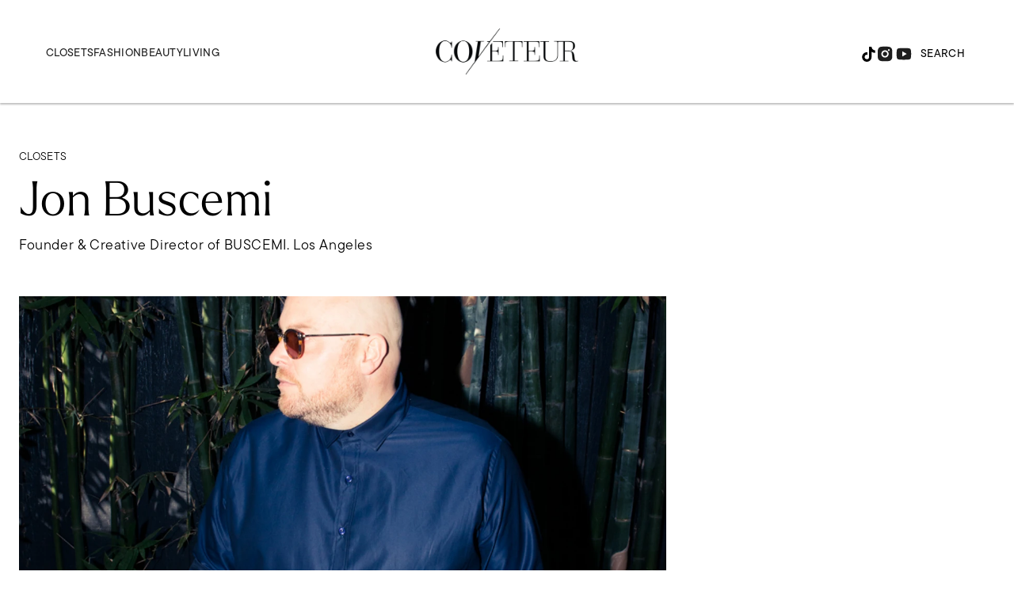

--- FILE ---
content_type: text/html; charset=utf-8
request_url: https://coveteur.com/2014/11/13/jon-buscemi-shoes/
body_size: 59589
content:
<!DOCTYPE html><!-- Powered by RebelMouse. https://www.rebelmouse.com --><html lang="en"><head prefix="og: https://ogp.me/ns# article: https://ogp.me/ns/article#"><script type="application/ld+json">[]</script><script type="application/ld+json">[]</script><script type="application/ld+json">{"@context":"https://schema.org","@type":"NewsArticle","author":{"@type":"Person","description":"","identifier":"20922872","image":{"@type":"ImageObject","url":"https://coveteur.com/res/avatars/default"},"name":"Emily Ramshaw","url":"https://coveteur.com/author/emily-ramshaw/"},"dateModified":"2021-11-10T17:50:29Z","datePublished":"2014-11-13T08:00:45Z","description":"Founder & Creative Director of BUSCEMI. Los Angeles","headline":"Jon Buscemi -The Coveteur","image":[{"@type":"ImageObject","height":600,"url":"https://coveteur.com/media-library/jon-buscemi.jpg?id=25296865&width=1200&height=600&coordinates=0%2C109%2C0%2C109","width":1200},{"@type":"ImageObject","height":1200,"url":"https://coveteur.com/media-library/jon-buscemi.jpg?id=25522164&width=1200&height=1200&coordinates=0%2C216%2C0%2C216","width":1200},{"@type":"ImageObject","height":1500,"url":"https://coveteur.com/media-library/jon-buscemi.jpg?id=25522164&width=2000&height=1500&coordinates=0%2C324%2C0%2C324","width":2000},{"@type":"ImageObject","height":700,"url":"https://coveteur.com/media-library/jon-buscemi.jpg?id=25522164&width=1245&height=700&coordinates=0%2C405%2C0%2C406","width":1245}],"keywords":["NSFW"],"mainEntityOfPage":{"@id":"https://coveteur.com/2014/11/13/jon-buscemi-shoes/","@type":"WebPage"},"publisher":{"@type":"Organization","logo":{"@type":"ImageObject","url":"https://coveteur.com/res/avatars/default"},"name":"Coveteur"},"thumbnailUrl":"https://coveteur.com/media-library/jon-buscemi.jpg?id=25522164&amp;width=210","url":"https://coveteur.com/2014/11/13/jon-buscemi-shoes/"}</script><meta charset="utf-8"/><link rel="preconnect" href="https://partners.rebelmouse.com/" crossorigin="crossorigin"/><link rel="preconnect" href="https://use.typekit.net/"/><link rel="stylesheet" href="https://use.typekit.net/vnr1bdy.css"/><meta name="robots" content="max-image-preview:large"/><link rel="preload" imagesrcset="https://coveteur.com/media-library/jon-buscemi.jpg?id=25522164&width=1245&height=700&quality=90&coordinates=0%2C405%2C0%2C406 3x, https://coveteur.com/media-library/jon-buscemi.jpg?id=25522164&width=1245&height=700&quality=90&coordinates=0%2C405%2C0%2C406 2x, https://coveteur.com/media-library/jon-buscemi.jpg?id=25522164&width=1245&height=700&quality=90&coordinates=0%2C405%2C0%2C406 1x" as="image" fetchpriority="high"/><link rel="canonical" href="https://coveteur.com/2014/11/13/jon-buscemi-shoes/"/><meta property="fb:app_id" content="200167090048537"/><meta name="twitter:site" content="@Coveteur"/><meta name="twitter:site:id" content="228379737"/><meta property="og:type" content="article"/><meta property="og:url" content="https://coveteur.com/2014/11/13/jon-buscemi-shoes/"/><meta property="og:site_name" content="Coveteur"/><meta property="og:image" content="https://coveteur.com/media-library/jon-buscemi.jpg?id=25296865&width=1200&height=600&coordinates=0%2C109%2C0%2C109"/><meta property="og:image:width" content="1200"/><meta property="og:image:height" content="600"/><meta property="og:title" content="Jon Buscemi"/><meta property="og:description" content="Founder & Creative Director of BUSCEMI. Los Angeles"/><meta name="description" content="Founder & Creative Director of BUSCEMI. Los Angeles"/><meta name="keywords" content="NSFW"/><meta name="referrer" content="always"/><meta name="twitter:card" content="summary_large_image"/><meta name="twitter:image" content="https://coveteur.com/media-library/jon-buscemi.jpg?id=25296865&width=1200&height=600&coordinates=0%2C109%2C0%2C109"/><link rel="preconnect" href="https://assets.rebelmouse.io/" crossorigin="anonymous"/><link rel="preconnect" href="https://user-stats.rbl.ms/" crossorigin="anonymous"/><link rel="preconnect" href="https://pages-stats.rbl.ms/" crossorigin="anonymous"/><!--link rel="preload" href="https://static.rbl.ms/static/fonts/fontawesome/fontawesome-mini.woff" as="font" type="font/woff2" crossorigin--><script type="text/javascript" class="rm-i-script">navigator.userAgent.includes("Chrome")&&function(e,t,n,r,i,o,a,u,c,s,p,l,f,v,d){var m,h,g,y,E=["click","contextmenu","dblclick","gotpointercapture","keydown","keypress","keyup","lostpointercapture","mousedown","mouseup","pointercancel","pointerdown","pointerenter","pointerleave","pointerover","pointerup","touchcancel","touchend","touchstart"],w=["scroll","wheel","mousemove","pointermove","touchmove"],P=new c,I=new c,L=new c,T="_rmStopped",S="rmInpZillaSafe",k="_rmImmediatelyStopped",_=e.setTimeout,b=e.clearTimeout,A=a.prototype,B=s&&"scheduling"in s&&"isInputPending"in s.scheduling;function C(e){return e&&e.canceled?Promise.resolve():(t=(e||{}).space||0,new Promise((function(e){t>0?_(e,0):d(e)}))).then((function(){if(B&&s.scheduling.isInputPending({includeContinuous:!0}))return C(e)}));var t}function Z(e){return e&&(e instanceof n||"function"==typeof e)}function x(e){return e&&"handleEvent"in e}function H(e){return"dataset"in e&&e.dataset.inpZillaSkip}function M(e,t,n,r,i,o){if(!(n[k]||r===u&&n[T]&&t!==n.target)){var a,c={get:(a={target:i,currentTarget:o},function(e,t,n){if(t in a)return a[t];var r=p.get(e,t);return Z(r)?function(){return p.apply(r,e,arguments)}:r}),set:p.set},s=new Proxy(n,c);try{x(e)?e.handleEvent.call(e,s):e.call(t,s)}catch(e){v(e)}}}function O(e){return function(t){var n=this,r=t.eventPhase,i=t.currentTarget,o=t.target;if(H(n))M(e,n,t,r,o,i);else{var a={canceled:!1,space:50};L.has(e)&&(L.get(e).canceled=!0),L.set(e,a),C(a).then((function(){a.canceled||(L.delete(e),M(e,n,t,r,o,i))}))}}}function j(e){return f.length>0&&e instanceof r&&e.dataset}function q(e){var t=!!f.some((function(t){return e.closest(t)}));e.dataset[S]=t?1:0}function F(e){return!!j(e)&&(S in e.dataset||q(e),1==e.dataset[S])}function G(e,t){var n=function(e,t){return!function(e,t){return!function(e){return e&&e.passive}(t)&&function(e){var t=e;return x(e)&&(t=e.handleEvent),!!(t&&t.length>0)}(e)}(e,t)}(e,t);return function(t){var r=this,i=t.eventPhase,o=t.currentTarget,u=t.target,c=t.timeStamp,s=new a("rm").timeStamp-c;function p(){M(e,r,t,i,u,o)}var l=!t.cancelable,f=!H(r),v=s>=20||n||l||function(e){return F(e.target)||F(e.currentTarget)}(t);f&&v?C().then(p):p()}}function N(e,t,n,r){if(!e.has(t)){var i=n(t,r);e.set(t,i)}return e.get(t)}function R(e){E.forEach((function(t){var n="on"+t;Object.defineProperty(e,n,{set:function(e){var n=this,r="__rmInpOn"+t;n[r]&&n.removeEventListener(t,n[r],{passive:!0}),n[r]=e,n.addEventListener(t,e,{passive:!0})}})}))}function U(e,t){return function(){this[e]=!0,t.apply(this,arguments)}}function z(){return!0}e.addEventListener("pointerup",z,{passive:!0}),e.addEventListener("pointerdown",z,{passive:!0}),(m=i.prototype).addEventListener=(h=m.addEventListener,function(t,n,r){var i=this||e;j(i)&&q(i);var o=n;n&&(o=w.includes(t)?N(I,n,O,r):N(P,n,G,r));var a=l.from(arguments);return a[1]=o,h.apply(i,a)}),m.removeEventListener=function(t){return function(n,r){var i,o=this||e,a=r;r&&(w.includes(n)&&I.has(r)?i=I:P.has(r)&&(i=P),i&&(a=i.get(r),i.delete(r)));var u=l.from(arguments);return u[1]=a,t.apply(o,u)}}(m.removeEventListener),R(e),R(t),R(o.prototype),g=A.stopPropagation,y=A.stopImmediatePropagation,A.stopPropagation=U(T,g),A.stopImmediatePropagation=U(k,y),function(){var t=new c;function n(e){return t.has(e)&&t.set(e,!0),b(e)}e.setTimeout=function(n,r){var i=this,o=l.from(arguments).splice(2);if(!Z(n))return _.apply(e,arguments);function a(){t.get(u)||n.apply(i,o),t.delete(u)}var u=_((function(){C().then(a).catch(v)}),r);return t.set(u,!1),u},e.setInterval=function(e,n){var r=this,i=l.from(arguments).splice(2);function o(){t.get(c)||e.apply(r,i)}function a(){return _(u,n)}function u(){t.get(c)?t.delete(c):C().then(o).catch(v).finally(a)}var c=a();return t.set(c,!1),c},e.clearInterval=n,e.clearTimeout=n}()}(window,document,Function,Element,EventTarget,HTMLElement,Event,Event.BUBBLING_PHASE,Map,navigator,Reflect,Array,window._rmInpZillaSafeSelectorList||[],console.error,requestIdleCallback);</script><script class="rm-i-script">window.REBELMOUSE_BOOTSTRAP_DATA = {"isUserLoggedIn": false, "site": {"id": 20883148, "isCommunitySite": false}, "runner": {"id": 20883148}, "post": {"id": 2650784464, "sections": [0, 540578211], "shareUrl": "https%3A%2F%2Fcoveteur.com%2F2014%2F11%2F13%2Fjon-buscemi-shoes%2F", "status": 0, "tags": ["NSFW"]}, "path": "/2014/11/13/jon-buscemi-shoes/", "pathParams": {}, "resourceId": "pp_2650784464", "fbId": "200167090048537", "fbAppVersion": "v2.5", "clientGaId": "", "messageBusUri": "wss://messages.rebelmouse.io", "section": {"id": null}, "tag": {"slug": null, "isSection": false}, "fullBootstrapUrl": "/res/bootstrap/data.js?site_id=20883148\u0026resource_id=pp_2650784464\u0026path_params=%7B%7D\u0026override_device=desktop\u0026post_id=2650784464", "whitelabel_menu": {}, "useRiver": false, "engine": {"recaptchaSiteKey": null, "lazyLoadShortcodeImages": true, "backButtonGoToPage": true, "changeParticleUrlScroll": false, "countKeepReadingAsPageview": true, "defaultVideoPlayer": "", "theoPlayerLibraryLocation": "", "trackPageViewOnParticleUrlScroll": false, "webVitalsSampleRate": 100, "overrideDevicePixelRatio": null, "image_quality_level": 90, "sendEventsToCurrentDomain": false, "enableLoggedOutUserTracking": false, "useSmartLinks2": true}};
    </script><script class="rm-i-script">window.REBELMOUSE_BASE_ASSETS_URL = "https://coveteur.com/static/dist/social-ux/";
        window.REBELMOUSE_BASE_SSL_DOMAIN = "https://coveteur.com";
        window.REBELMOUSE_TASKS_QUEUE = [];
        window.REBELMOUSE_LOW_TASKS_QUEUE = [];
        window.REBELMOUSE_LOWEST_TASKS_QUEUE = [];
        window.REBELMOUSE_ACTIVE_TASKS_QUEUE = [];
        window.REBELMOUSE_STDLIB = {};
        window.RM_OVERRIDES = {};
        window.RM_AD_LOADER = [];
    </script><script src="https://coveteur.com/static/dist/social-ux/main.36c3749fa49db81ecd4f.bundle.mjs" class="rm-i-script" type="module" async="async" data-js-app="true" data-src-host="https://coveteur.com" data-src-file="main.mjs"></script><script src="https://coveteur.com/static/dist/social-ux/main.d0b30db35abc6251a38d.bundle.js" class="rm-i-script" nomodule="nomodule" defer="defer" data-js-app="true" data-src-host="https://coveteur.com" data-src-file="main.js"></script><script src="https://coveteur.com/static/dist/social-ux/runtime.5f2854bedb02943ff2a5.bundle.mjs" class="rm-i-script" type="module" async="async" data-js-app="true" data-src-host="https://coveteur.com" data-src-file="runtime.mjs"></script><script src="https://coveteur.com/static/dist/social-ux/runtime.5fe7c9a46d72403f8fd3.bundle.js" class="rm-i-script" nomodule="nomodule" defer="defer" data-js-app="true" data-src-host="https://coveteur.com" data-src-file="runtime.js"></script><!-- we collected enough need to fix it first before turn in back on--><!--script src="//cdn.ravenjs.com/3.16.0/raven.min.js" crossorigin="anonymous"></script--><!--script type="text/javascript">
        Raven.config('https://6b64f5cc8af542cbb920e0238864390a@sentry.io/147999').install();
    </script--><link rel="manifest" href="/manifest.json"/><meta name="theme-color" content="#647187"/><script class="rm-i-script">
        if ('serviceWorker' in navigator) {
          window.addEventListener('load', function() {
            navigator.serviceWorker.register('/sw.js').then(function(registration) {
              console.log('ServiceWorker registration successful with scope: ', registration.scope);
            }, function(err) {
              console.log('ServiceWorker registration failed: ', err);
            });
          });
        } else {
          console.log('ServiceWorker not enabled');
        }
    </script><script class="rm-i-script">
        // fallback error prone google tag setup
        var googletag = googletag || {};
        googletag.cmd = googletag.cmd || [];
    </script><meta http-equiv="X-UA-Compatible" content="IE=edge"/><link rel="alternate" type="application/rss+xml" title="Coveteur" href="/feeds/closet.rss"/><meta name="viewport" content="width=device-width,initial-scale=1,minimum-scale=1.0"/><!-- TODO: move the default value from here --><title>Jon Buscemi -The Coveteur - Coveteur</title><style class="rm-i-styles">
        article,aside,details,figcaption,figure,footer,header,hgroup,nav,section{display:block;}audio,canvas,video{display:inline-block;}audio:not([controls]){display:none;}[hidden]{display:none;}html{font-size:100%;-webkit-text-size-adjust:100%;-ms-text-size-adjust:100%;}body{margin:0;font-size:1em;line-height:1.4;}body,button,input,select,textarea{font-family:Tahoma,sans-serif;color:#5A5858;}::-moz-selection{background:#145A7C;color:#fff;text-shadow:none;}::selection{background:#145A7C;color:#fff;text-shadow:none;}:focus{outline:5px auto #2684b1;}a:hover,a:active{outline:0;}abbr[title]{border-bottom:1px dotted;}b,strong{font-weight:bold;}blockquote{margin:1em 40px;}dfn{font-style:italic;}hr{display:block;height:1px;border:0;border-top:1px solid #ccc;margin:1em 0;padding:0;}ins{background:#ff9;color:#000;text-decoration:none;}mark{background:#ff0;color:#000;font-style:italic;font-weight:bold;}pre,code,kbd,samp{font-family:monospace,serif;_font-family:'courier new',monospace;font-size:1em;}pre{white-space:pre;white-space:pre-wrap;word-wrap:break-word;}q{quotes:none;}q:before,q:after{content:"";content:none;}small{font-size:85%;}sub,sup{font-size:75%;line-height:0;position:relative;vertical-align:baseline;}sup{top:-0.5em;}sub{bottom:-0.25em;}ul,ol{margin:1em 0;padding:0 0 0 40px;}dd{margin:0 0 0 40px;}nav ul,nav ol{list-style:none;list-style-image:none;margin:0;padding:0;}img{border:0;-ms-interpolation-mode:bicubic;vertical-align:middle;}svg:not(:root){overflow:hidden;}figure{margin:0;}form{margin:0;}fieldset{border:0;margin:0;padding:0;}label{cursor:pointer;}legend{border:0;padding:0;}button,input{line-height:normal;}button,input[type="button"],input[type="reset"],input[type="submit"]{cursor:pointer;-webkit-appearance:button;}input[type="checkbox"],input[type="radio"]{box-sizing:border-box;padding:0;}input[type="search"]{-webkit-appearance:textfield;box-sizing:content-box;}input[type="search"]::-webkit-search-decoration{-webkit-appearance:none;}button::-moz-focus-inner,input::-moz-focus-inner{border:0;padding:0;}textarea{overflow:auto;vertical-align:top;resize:vertical;}input:invalid,textarea:invalid{background-color:#fccfcc;}table{border-collapse:collapse;border-spacing:0;}td{vertical-align:top;}.ir{display:block;border:0;text-indent:-999em;overflow:hidden;background-color:transparent;background-repeat:no-repeat;text-align:left;direction:ltr;}.ir br{display:none;}.hidden{display:none !important;visibility:hidden;}.visuallyhidden{border:0;clip:rect(0 0 0 0);height:1px;margin:-1px;overflow:hidden;padding:0;position:absolute;width:1px;}.visuallyhidden.focusable:active,.visuallyhidden.focusable:focus{clip:auto;height:auto;margin:0;overflow:visible;position:static;width:auto;}.invisible{visibility:hidden;}.clearfix:before,.clearfix:after{content:"";display:table;}.clearfix:after{clear:both;}.clearfix{zoom:1;}.zindex20{z-index:20;}.zindex30{z-index:30;}.zindex40{z-index:40;}.zindex50{z-index:50;}html{font-size:10px;font-family:tt-commons-pro,sans-serif;line-height:1.4;color:#000;font-weight:normal;}body,button,input,select,textarea{font-family:tt-commons-pro,sans-serif;color:#000;}.col,body{font-size:1.6rem;line-height:1.4;}a{color:#000;text-decoration:none;}a:hover{color:#B2B2B2;text-decoration:none;}.with-primary-color{color:#000;}.with-primary-color:hover{color:#B2B2B2;}.js-tab,.js-keep-reading,.js-toggle{cursor:pointer;}.noselect{-webkit-touch-callout:none;-webkit-user-select:none;-khtml-user-select:none;-moz-user-select:none;-ms-user-select:none;user-select:none;}.tabs__tab{display:inline-block;padding:10px;}.tabs__tab-content{display:none;}.tabs__tab-content.active{display:block;}button:focus,input[type="text"],input[type="email"]{outline:0;}audio,canvas,iframe,img,svg,video{vertical-align:middle;max-width:100%;}textarea{resize:vertical;}.main{background-color:#FFF;position:relative;overflow:hidden;}.valign-wrapper{display:-webkit-flex;display:-ms-flexbox;display:flex;-webkit-align-items:center;-ms-flex-align:center;align-items:center;}.valign-wrapper .valign{display:block;}#notification{position:fixed;}.article-module__controls-placeholder{position:absolute;}.display-block{display:block;}.cover-all{position:absolute;width:100%;height:100%;}.full-width{width:100%;}.fa{font-family:FontAwesome,"fontawesome-mini" !important;}.fa.fa-instagram{font-size:1.15em;}.fa-googleplus:before{content:"\f0d5";}.post-partial,.overflow-visible{overflow:visible !important;}.attribute-data{margin:0 10px 10px 0;padding:5px 10px;background-color:#000;color:white;border-radius:3px;margin-bottom:10px;display:inline-block;}.attribute-data[value=""]{display:none;}.badge{display:inline-block;overflow:hidden;}.badge-image{border-radius:100%;}.js-expandable.expanded .js-expand,.js-expandable:not(.expanded) .js-contract{display:none;}.js-scroll-trigger{display:block;width:100%;}.sticky-target:not(.legacy){position:fixed;opacity:0;top:0;will-change:transform;transform:translate3d(0px,0px,0px);}.sticky-target.legacy{position:relative;}.sticky-target.legacy.sticky-active{position:fixed;}.color-inherit:hover,.color-inherit{color:inherit;}.js-appear-on-expand{transition:all 350ms;height:0;overflow:hidden;opacity:0;}.content-container{display:none;}.expanded .content-container{display:block;}.expanded .js-appear-on-expand{opacity:1;height:auto;}.logged-out-user .js-appear-on-expand{height:0;opacity:0;}.h1,.h2{margin:0;padding:0;font-size:1em;font-weight:normal;}.lazyload-placeholder{display:none;position:absolute;text-align:center;background:rgba(0,0,0,0.1);top:0;bottom:0;left:0;right:0;}div[runner-lazy-loading] .lazyload-placeholder,iframe[runner-lazy-loading] + .lazyload-placeholder{display:block;}.abs-pos-center{position:absolute;top:0;bottom:0;left:0;right:0;margin:auto;}.relative{position:relative;}.runner-spinner{position:absolute;top:0;bottom:0;left:0;right:0;margin:auto;width:50px;}.runner-spinner:before{content:"";display:block;padding-top:100%;}.rm-non-critical-loaded .runner-spinner-circular{animation:rotate 2s linear infinite;height:100%;transform-origin:center center;width:100%;position:absolute;top:0;bottom:0;left:0;right:0;margin:auto;}.position-relative{position:relative;}.collection-button{display:inline-block;}.rm-non-critical-loaded .runner-spinner-path{stroke-dasharray:1,200;stroke-dashoffset:0;animation:dash 1.5s ease-in-out infinite,color 6s ease-in-out infinite;stroke-linecap:round;}.pagination-container .pagination-wrapper{display:flex;align-items:center;}.pagination-container .pagination-wrapper a{color:rgba(59,141,242,1);margin:0 5px;}@keyframes rotate{100%{transform:rotate(360deg);}}@keyframes dash{0%{stroke-dasharray:1,200;stroke-dashoffset:0;}50%{stroke-dasharray:89,200;stroke-dashoffset:-35px;}100%{stroke-dasharray:89,200;stroke-dashoffset:-124px;}}@keyframes color{100%,0%{stroke:rgba(255,255,255,1);}40%{stroke:rgba(255,255,255,0.6);}66%{stroke:rgba(255,255,255,0.9);}80%,90%{stroke:rgba(255,255,255,0.7);}}.js-section-loader-feature-container > .slick-list > .slick-track > .slick-slide:not(.slick-active){height:0;visibility:hidden;}.rebellt-item-media-container .instagram-media{margin-left:auto !important;margin-right:auto !important;}.js-hidden-panel{position:fixed;top:0;left:0;right:0;transition:all 300ms;z-index:10;}.js-hidden-panel.active{transform:translate3d(0,-100%,0);}.content{margin-left:auto;margin-right:auto;max-width:1100px;width:90%;}.ad-tag{text-align:center;}.ad-tag__inner{display:inline-block;}.content .ad-tag{margin-left:-5%;margin-right:-5%;}@media (min-width:768px){.content .ad-tag{margin-left:auto;margin-right:auto;}}.user-prefs{display:none;}.no-mb:not(:last-child){margin-bottom:0;}.no-mt:not(:first-child){margin-top:0;}.sm-mt-0:not(:empty):before,.sm-mt-1:not(:empty):before,.sm-mt-2:not(:empty):before,.sm-mb-0:not(:empty):after,.sm-mb-1:not(:empty):after,.sm-mb-2:not(:empty):after,.md-mt-0:not(:empty):before,.md-mt-1:not(:empty):before,.md-mt-2:not(:empty):before,.md-mb-0:not(:empty):after,.md-mb-1:not(:empty):after,.md-mb-2:not(:empty):after,.lg-mt-0:not(:empty):before,.lg-mt-1:not(:empty):before,.lg-mt-2:not(:empty):before,.lg-mb-0:not(:empty):after,.lg-mb-1:not(:empty):after,.lg-mb-2:not(:empty):after{content:'';display:block;overflow:hidden;}.sm-mt-0:not(:empty):before{margin-bottom:0;}.sm-mt-0 > *{margin-top:0;}.sm-mt-1:not(:empty):before{margin-bottom:-10px;}.sm-mt-1 > *{margin-top:10px;}.sm-mt-2:not(:empty):before{margin-bottom:-20px;}.sm-mt-2 > *{margin-top:20px;}.sm-mb-0:not(:empty):after{margin-top:0;}.sm-mb-0 > *{margin-bottom:0;}.sm-mb-1:not(:empty):after{margin-top:-10px;}.sm-mb-1 > *{margin-bottom:10px;}.sm-mb-2:not(:empty):after{margin-top:-20px;}.sm-mb-2 > *{margin-bottom:20px;}@media (min-width:768px){.md-mt-0:not(:empty):before{margin-bottom:0;}.md-mt-0 > *{margin-top:0;}.md-mt-1:not(:empty):before{margin-bottom:-10px;}.md-mt-1 > *{margin-top:10px;}.md-mt-2:not(:empty):before{margin-bottom:-20px;}.md-mt-2 > *{margin-top:20px;}.md-mb-0:not(:empty):after{margin-top:0;}.md-mb-0 > *{margin-bottom:0;}.md-mb-1:not(:empty):after{margin-top:-10px;}.md-mb-1 > *{margin-bottom:10px;}.md-mb-2:not(:empty):after{margin-top:-20px;}.md-mb-2 > *{margin-bottom:20px;}}@media (min-width:1024px){.lg-mt-0:not(:empty):before{margin-bottom:0;}.lg-mt-0 > *{margin-top:0;}.lg-mt-1:not(:empty):before{margin-bottom:-10px;}.lg-mt-1 > *{margin-top:10px;}.lg-mt-2:not(:empty):before{margin-bottom:-20px;}.lg-mt-2 > *{margin-top:20px;}.lg-mb-0:not(:empty):after{margin-top:0;}.lg-mb-0 > *{margin-bottom:0;}.lg-mb-1:not(:empty):after{margin-top:-10px;}.lg-mb-1 > *{margin-bottom:10px;}.lg-mb-2:not(:empty):after{margin-top:-20px;}.lg-mb-2 > *{margin-bottom:20px;}}.sm-cp-0{padding:0;}.sm-cp-1{padding:10px;}.sm-cp-2{padding:20px;}@media (min-width:768px){.md-cp-0{padding:0;}.md-cp-1{padding:10px;}.md-cp-2{padding:20px;}}@media (min-width:1024px){.lg-cp-0{padding:0;}.lg-cp-1{padding:10px;}.lg-cp-2{padding:20px;}}.mb-2 > *{margin-bottom:20px;}.mb-2 > :last-child{margin-bottom:0;}.v-sep > *{margin-bottom:20px;}@media (min-width:768px){.v-sep > *{margin-bottom:40px;}}.v-sep > *:last-child{margin-bottom:0;}@media only screen and (max-width:767px){.hide-mobile{display:none !important;}}@media only screen and (max-width:1023px){.hide-tablet-and-mobile{display:none !important;}}@media only screen and (min-width:768px){.hide-tablet-and-desktop{display:none !important;}}@media only screen and (min-width:768px) and (max-width:1023px){.hide-tablet{display:none !important;}}@media only screen and (min-width:1024px){.hide-desktop{display:none !important;}}.row.px10{margin-left:-10px;margin-right:-10px;}.row.px10 > .col{padding-left:10px;padding-right:10px;}.row.px20{margin-left:-20px;margin-right:-20px;}.row.px20 > .col{padding-left:20px;padding-right:20px;}.row{margin-left:auto;margin-right:auto;overflow:hidden;}.row:after{content:'';display:table;clear:both;}.row:not(:empty){margin-bottom:-20px;}.col{margin-bottom:20px;}@media (min-width:768px){.col{margin-bottom:40px;}.row:not(:empty){margin-bottom:-40px;}}.row .col{float:left;box-sizing:border-box;}.row .col.pull-right{float:right;}.row .col.s1{width:8.3333333333%;}.row .col.s2{width:16.6666666667%;}.row .col.s3{width:25%;}.row .col.s4{width:33.3333333333%;}.row .col.s5{width:41.6666666667%;}.row .col.s6{width:50%;}.row .col.s7{width:58.3333333333%;}.row .col.s8{width:66.6666666667%;}.row .col.s9{width:75%;}.row .col.s10{width:83.3333333333%;}.row .col.s11{width:91.6666666667%;}.row .col.s12{width:100%;}@media only screen and (min-width:768px){.row .col.m1{width:8.3333333333%;}.row .col.m2{width:16.6666666667%;}.row .col.m3{width:25%;}.row .col.m4{width:33.3333333333%;}.row .col.m5{width:41.6666666667%;}.row .col.m6{width:50%;}.row .col.m7{width:58.3333333333%;}.row .col.m8{width:66.6666666667%;}.row .col.m9{width:75%;}.row .col.m10{width:83.3333333333%;}.row .col.m11{width:91.6666666667%;}.row .col.m12{width:100%;}}@media only screen and (min-width:1024px){.row .col.l1{width:8.3333333333%;}.row .col.l2{width:16.6666666667%;}.row .col.l3{width:25%;}.row .col.l4{width:33.3333333333%;}.row .col.l5{width:41.6666666667%;}.row .col.l6{width:50%;}.row .col.l7{width:58.3333333333%;}.row .col.l8{width:66.6666666667%;}.row .col.l9{width:75%;}.row .col.l10{width:83.3333333333%;}.row .col.l11{width:91.6666666667%;}.row .col.l12{width:100%;}}.widget{position:relative;box-sizing:border-box;}.widget:hover .widget__headline a{color:#B2B2B2;}.widget__headline{font-family:tt-commons-pro,sans-serif;color:#000;cursor:pointer;}.widget__headline-text{font-family:inherit;color:inherit;word-break:break-word;}.widget__section-text{display:block;}.image,.widget__image{background-position:center;background-repeat:no-repeat;background-size:cover;display:block;z-index:0;}.widget__play{position:absolute;width:100%;height:100%;text-align:center;}.rm-widget-image-holder{position:relative;}.rm-video-holder{position:absolute;width:100%;height:100%;top:0;left:0;}.rm-zindex-hidden{display:none;z-index:-1;}.rm-widget-image-holder .widget__play{top:0;left:0;}.image.no-image{background-color:#e4e4e4;}.widget__video{position:relative;}.widget__video .rm-scrop-spacer{padding-bottom:56.25%;}.widget__video.rm-video-tiktok{max-width:605px;}.widget__video video,.widget__video iframe{position:absolute;top:0;left:0;height:100%;}.widget__product-vendor{font-size:1.5em;line-height:1.5;margin:25px 0;}.widget__product-buy-link{margin:15px 0;}.widget__product-buy-link-btn{background-color:#000;color:#fff;display:inline-block;font-size:1.6rem;line-height:1em;padding:1.25rem;font-weight:700;}.widget__product-buy-btn:hover{color:#fff;}.widget__product-price{font-size:1.5em;line-height:1.5;margin:25px 0;}.widget__product-compare-at-price{text-decoration:line-through;}.rebellt-item.is--mobile,.rebellt-item.is--tablet{margin-bottom:0.85em;}.rebellt-item.show_columns_on_mobile.col2,.rebellt-item.show_columns_on_mobile.col3{display:inline-block;vertical-align:top;}.rebellt-item.show_columns_on_mobile.col2{width:48%;}.rebellt-item.show_columns_on_mobile.col3{width:32%;}@media only screen and (min-width:768px){.rebellt-item.col2:not(.show_columns_on_mobile),.rebellt-item.col3:not(.show_columns_on_mobile){display:inline-block;vertical-align:top;}.rebellt-item.col2:not(.show_columns_on_mobile){width:48%;}.rebellt-item.col3:not(.show_columns_on_mobile){width:32%;}}.rebellt-item.parallax{background-size:cover;background-attachment:fixed;position:relative;left:calc(-50vw + 50%);width:100vw;min-height:100vh;padding:0 20%;box-sizing:border-box;max-width:inherit;text-align:center;z-index:3;}.rebellt-item.parallax.is--mobile{background-position:center;margin-bottom:0;padding:0 15%;}.rebellt-item.parallax.has-description:before,.rebellt-item.parallax.has-description:after{content:"";display:block;padding-bottom:100%;}.rebellt-item.parallax.has-description.is--mobile:before,.rebellt-item.parallax.has-description.is--mobile:after{padding-bottom:90vh;}.rebellt-item.parallax h3,.rebellt-item.parallax p{color:white;text-shadow:1px 0 #000;}.rebellt-item.parallax.is--mobile p{font-size:18px;font-weight:400;}.rebellt-ecommerce h3{font-size:1.8em;margin-bottom:15px;}.rebellt-ecommerce--vendor{font-size:1.5em;line-height:1.5;margin:25px 0;}.rebellt-ecommerce--price{font-size:1.5em;line-height:1.5;margin:25px 0;}.rebellt-ecommerce--compare-at-price{text-decoration:line-through;}.rebellt-ecommerce--buy{margin:15px 0;}.rebellt-ecommerce--btn{background-color:#000;color:#fff;display:inline-block;font-size:1.6rem;line-height:1em;padding:1.25rem;font-weight:700;}.rebellt-ecommerce--btn:hover{color:#fff;}.rebelbar.skin-simple{height:50px;line-height:50px;color:#000;font-size:1.2rem;border-left:none;border-right:none;background-color:#fff;}.rebelbar.skin-simple .rebelbar__inner{position:relative;height:100%;margin:0 auto;padding:0 20px;max-width:1300px;}.rebelbar.skin-simple .logo{float:left;}.rebelbar.skin-simple .logo__image{max-height:50px;max-width:190px;}.rebelbar--fake.skin-simple{position:relative;border-color:#fff;}.rebelbar--fixed.skin-simple{position:absolute;width:100%;z-index:3;}.with-fixed-header .rebelbar--fixed.skin-simple{position:fixed;top:0;}.rebelbar.skin-simple .rebelbar__menu-toggle{position:relative;cursor:pointer;float:left;text-align:center;font-size:0;width:50px;margin-left:-15px;height:100%;color:#000;}.rebelbar.skin-simple i{vertical-align:middle;display:inline-block;font-size:20px;}.rebelbar.skin-simple .rebelbar__menu-toggle:hover{color:#B2B2B2;}.rebelbar.skin-simple .rebelbar__section-links{display:none;padding:0 100px 0 40px;overflow:hidden;height:100%;}.rebelbar.skin-simple .rebelbar__section-list{margin:0 -15px;height:100%;}.rebelbar.skin-simple .rebelbar__section-links li{display:inline-block;padding:0 15px;text-align:left;}.rebelbar.skin-simple .rebelbar__section-link{color:#000;display:block;font-size:1.8rem;font-weight:400;text-decoration:none;}.rebelbar.skin-simple .rebelbar__section-link:hover{color:#B2B2B2;}.rebelbar.skin-simple .rebelbar__sharebar.sharebar{display:none;}.rebelbar.skin-simple .rebelbar__section-list.js--active .rebelbar__more-sections-button{visibility:visible;}.rebelbar.skin-simple .rebelbar__more-sections-button{cursor:pointer;visibility:hidden;}.rebelbar.skin-simple #rebelbar__more-sections{visibility:hidden;position:fixed;line-height:70px;left:0;width:100%;background-color:#1f1f1f;}.rebelbar.skin-simple #rebelbar__more-sections a{color:white;}.rebelbar.skin-simple #rebelbar__more-sections.opened{visibility:visible;}@media only screen and (min-width:768px){.rebelbar.skin-simple .rebelbar__menu-toggle{margin-right:15px;}.rebelbar.skin-simple{height:100px;line-height:100px;font-weight:700;}.rebelbar.skin-simple .logo__image{max-width:350px;max-height:100px;}.rebelbar.skin-simple .rebelbar__inner{padding:0 40px;}.rebelbar.skin-simple .rebelbar__sharebar.sharebar{float:left;margin-top:20px;margin-bottom:20px;padding-left:40px;}}@media (min-width:960px){.rebelbar.skin-simple .rebelbar__section-links{display:block;}.with-floating-shares .rebelbar.skin-simple .search-form{display:none;}.with-floating-shares .rebelbar.skin-simple .rebelbar__sharebar.sharebar{display:block;}.with-floating-shares .rebelbar.skin-simple .rebelbar__section-links{display:none;}}.menu-global{display:none;width:100%;position:fixed;z-index:3;color:white;background-color:#1a1a1a;height:100%;font-size:1.8rem;overflow-y:auto;overflow-x:hidden;line-height:1.6em;}@media (min-width:768px){.menu-global{display:block;max-width:320px;top:0;-webkit-transform:translate(-320px,0);transform:translate(-320px,0);transform:translate3d(-320px,0,0);}.menu-global,.all-content-wrapper{transition:transform .2s cubic-bezier(.2,.3,.25,.9);}}.menu-overlay{position:fixed;top:-100%;left:0;height:0;width:100%;cursor:pointer;visibility:hidden;opacity:0;transition:opacity 200ms;}.menu-opened .menu-overlay{visibility:visible;height:100%;z-index:1;opacity:1;top:0;}@media only screen and (min-width:768px){.menu-opened .menu-overlay{z-index:10;background:rgba(255,255,255,.6);}}@media (min-width:960px){.logged-out-user .rebelbar.skin-simple .menu-overlay{display:none;}}@media (min-width:600px){.rm-resized-container-5{width:5%;}.rm-resized-container-10{width:10%;}.rm-resized-container-15{width:15%;}.rm-resized-container-20{width:20%;}.rm-resized-container-25{width:25%;}.rm-resized-container-30{width:30%;}.rm-resized-container-35{width:35%;}.rm-resized-container-40{width:40%;}.rm-resized-container-45{width:45%;}.rm-resized-container-50{width:50%;}.rm-resized-container-55{width:55%;}.rm-resized-container-60{width:60%;}.rm-resized-container-65{width:65%;}.rm-resized-container-70{width:70%;}.rm-resized-container-75{width:75%;}.rm-resized-container-80{width:80%;}.rm-resized-container-85{width:85%;}.rm-resized-container-90{width:90%;}.rm-resized-container-95{width:95%;}.rm-resized-container-100{width:100%;}}.rm-embed-container{position:relative;}.rm-embed-container.rm-embed-instagram{max-width:540px;}.rm-embed-container.rm-embed-tiktok{max-width:572px;min-height:721px;}.rm-embed-container.rm-embed-tiktok blockquote,.rm-embed-twitter blockquote{all:revert;}.rm-embed-container.rm-embed-tiktok blockquote{margin-left:0;margin-right:0;position:relative;}.rm-embed-container.rm-embed-tiktok blockquote,.rm-embed-container.rm-embed-tiktok blockquote > iframe,.rm-embed-container.rm-embed-tiktok blockquote > section{width:100%;min-height:721px;display:block;}.rm-embed-container.rm-embed-tiktok blockquote > section{position:absolute;top:0;left:0;right:0;bottom:0;display:flex;align-items:center;justify-content:center;flex-direction:column;text-align:center;}.rm-embed-container.rm-embed-tiktok blockquote > section:before{content:"";display:block;width:100%;height:300px;border-radius:8px;}.rm-embed-container > .rm-embed,.rm-embed-container > .rm-embed-holder{position:absolute;top:0;left:0;}.rm-embed-holder{display:block;height:100%;width:100%;display:flex;align-items:center;}.rm-embed-container > .rm-embed-spacer{display:block;}.rm-embed-twitter{max-width:550px;margin-top:10px;margin-bottom:10px;}.rm-embed-twitter blockquote{position:relative;height:100%;width:100%;flex-direction:column;display:flex;align-items:center;justify-content:center;flex-direction:column;text-align:center;}.rm-embed-twitter:not(.rm-off) .twitter-tweet{margin:0 !important;}.logo__image,.image-element__img,.rm-lazyloadable-image{max-width:100%;height:auto;}.logo__image,.image-element__img{width:auto;}@media (max-width:768px){.rm-embed-spacer.rm-embed-spacer-desktop{display:none;}}@media (min-width:768px){.rm-embed-spacer.rm-embed-spacer-mobile{display:none;}}.sharebar{margin:0 -4px;padding:0;font-size:0;line-height:0;}.sharebar a{color:#fff;}.sharebar a:hover{text-decoration:none;color:#fff;}.sharebar .share,.sharebar .share-plus{display:inline-block;margin:0 4px;font-size:14px;font-weight:400;padding:0 10px;width:20px;min-width:20px;height:40px;line-height:38px;text-align:center;vertical-align:middle;border-radius:2px;}.sharebar .share-plus i,.sharebar .share i{display:inline-block;vertical-align:middle;}.sharebar .hide-button{display:none;}.sharebar.enable-panel .hide-button{display:inline-block;}.sharebar.enable-panel .share-plus{display:none;}.sharebar.with-first-button-caption:not(.enable-panel) .share:first-child{width:68px;}.sharebar.with-first-button-caption:not(.enable-panel) .share:first-child:after{content:'Share';padding-left:5px;vertical-align:middle;}.sharebar--fixed{display:none;position:fixed;bottom:0;z-index:1;text-align:center;width:100%;left:0;margin:20px auto;}.with-floating-shares .sharebar--fixed{display:block;}.sharebar.fly_shared:not(.enable-panel) .share:nth-child(5){display:none;}.share-media-panel .share-media-panel-pinit{position:absolute;right:0;bottom:0;background-color:transparent;}.share-media-panel-pinit_share{background-image:url('/static/img/whitelabel/runner/spritesheets/pin-it-sprite.png');background-color:#BD081C;background-position:-1px -17px;border-radius:4px;float:right;height:34px;margin:7px;width:60px;background-size:194px auto;}.share-media-panel-pinit_share:hover{opacity:.9;}@media (min-width:768px){.sharebar .share-plus .fa,.sharebar .share .fa{font-size:22px;}.sharebar .share,.sharebar .share-plus{padding:0 15px;width:30px;min-width:30px;height:60px;line-height:60px;margin:0 4px;font-size:16px;}.sharebar.with-first-button-caption:not(.enable-panel) .share:first-child{width:180px;}.sharebar.with-first-button-caption:not(.enable-panel) .share:first-child:after{content:'Share this story';padding-left:10px;vertical-align:middle;text-transform:uppercase;}.share-media-panel-pinit_share{background-position:-60px -23px;height:45px;margin:10px;width:80px;}}.action-btn{display:block;font-size:1.6rem;color:#000;cursor:pointer;border:2px solid #000;border-color:#000;border-radius:2px;line-height:1em;padding:1.6rem;font-weight:700;text-align:center;}.action-btn:hover{color:#B2B2B2;border:2px solid #B2B2B2;border-color:#B2B2B2;}.section-headline__text{font-size:3rem;font-weight:700;line-height:1;}.section-headline__text{color:#000;}@media (min-width:768px){.section-headline__text{font-size:3.6rem;}.content__main .section-headline__text{margin-top:-.3rem;margin-bottom:2rem;}}.module-headline__text{font-size:3rem;font-weight:700;color:#000;}@media (min-width:768px){.module-headline__text{font-size:3.6rem;}}.search-form{position:absolute;top:0;right:20px;z-index:1;}.search-form__text-input{display:none;height:42px;font-size:1.3rem;background-color:#f4f4f4;border:none;color:#8f8f8f;text-indent:10px;padding:0;width:220px;position:absolute;right:-10px;top:0;bottom:0;margin:auto;}.search-form .search-form__submit{display:none;position:relative;border:none;bottom:2px;background-color:transparent;}.search-form__text-input:focus,.search-form__submit:focus{border:0 none;-webkit-box-shadow:none;-moz-box-shadow:none;box-shadow:none;outline:0 none;}.show-search .search-form__close{position:absolute;display:block;top:0;bottom:0;margin:auto;height:1rem;right:-28px;}.search-form__open{vertical-align:middle;bottom:2px;display:inline-block;position:relative;color:#000;font-size:1.9rem;}.show-search .search-form__text-input{display:block;}.show-search .search-form__submit{display:inline-block;vertical-align:middle;padding:0;color:#000;font-size:1.9rem;}.search-form__close,.show-search .search-form__open{display:none;}.quick-search{display:block;border-bottom:1px solid #d2d2d2;padding:24px 0 28px;margin-bottom:20px;position:relative;}.quick-search__submit{background-color:transparent;border:0;padding:0;margin:0;position:absolute;zoom:.75;color:#000;}.quick-search__input{background-color:transparent;border:0;padding:0;font-size:1.5rem;font-weight:700;line-height:3em;padding-left:40px;width:100%;box-sizing:border-box;}@media (min-width:768px){.search-form{right:40px;}.quick-search{margin-bottom:40px;padding:0 0 20px;}.quick-search__submit{zoom:1;}.quick-search__input{line-height:2.2em;padding-left:60px;}}.search-widget{position:relative;}.search-widget__input,.search-widget__submit{border:none;padding:0;margin:0;color:#000;background:transparent;font-size:inherit;line-height:inherit;}.social-links__link{display:inline-block;padding:12px;line-height:0;width:25px;height:25px;border-radius:50%;margin:0 6px;font-size:1.5em;text-align:center;position:relative;vertical-align:middle;color:white;}.social-links__link:hover{color:white;}.social-links__link > span{position:absolute;top:0;left:0;right:0;bottom:0;margin:auto;height:1em;}.article__body{font-family:tt-commons-pro,sans-serif;}.body-description .horizontal-rule{border-top:2px solid #eee;}.article-content blockquote{border-left:5px solid #000;border-left-color:#000;color:#656565;padding:0 0 0 25px;margin:1em 0 1em 25px;}.article__splash-custom{position:relative;}.body hr{display:none;}.article-content .media-caption{color:#9a9a9a;font-size:1.4rem;line-height:2;}.giphy-image{margin-bottom:0;}.article-body a{word-wrap:break-word;}.article-content .giphy-image__credits-wrapper{margin:0;}.article-content .giphy-image__credits{color:#000;font-size:1rem;}.article-content .image-media,.article-content .giphy-image .media-photo-credit{display:block;}.tags{color:#000;margin:0 -5px;}.tags__item{margin:5px;display:inline-block;}.tags .tags__item{line-height:1;}.slideshow .carousel-control{overflow:hidden;}.shortcode-media .media-caption,.shortcode-media .media-photo-credit{display:block;}@media (min-width:768px){.tags{margin:0 -10px;}.tags__item{margin:10px;}.article-content__comments-wrapper{border-bottom:1px solid #d2d2d2;margin-bottom:20px;padding-bottom:40px;}}.subscription-widget{background:#000;padding:30px;}.subscription-widget .module-headline__text{text-align:center;font-size:2rem;font-weight:400;color:#fff;}.subscription-widget .social-links{margin-left:-10px;margin-right:-10px;text-align:center;font-size:0;}.subscription-widget .social-links__link{display:inline-block;vertical-align:middle;width:39px;height:39px;color:#fff;box-sizing:border-box;border-radius:50%;font-size:20px;margin:0 5px;line-height:35px;background:transparent;border:2px solid #fff;border-color:#fff;}.subscription-widget .social-links__link:hover{color:#B2B2B2;border-color:#B2B2B2;background:transparent;}.subscription-widget .social-links__link .fa-instagram{margin:5px 0 0 1px;}.subscription-widget__site-links{margin:30px -5px;text-align:center;font-size:.8em;}.subscription-widget__site-link{padding:0 5px;color:inherit;}.newsletter-element__form{text-align:center;position:relative;max-width:500px;margin-left:auto;margin-right:auto;}.newsletter-element__submit,.newsletter-element__input{border:0;padding:10px;font-size:1.6rem;font-weight:500;height:40px;line-height:20px;margin:0;}.newsletter-element__submit{background:#000;color:#fff;position:absolute;top:0;right:0;}.newsletter-element__submit:hover{opacity:.9;}.newsletter-element__input{background:#f4f4f4;width:100%;color:#8f8f8f;padding-right:96px;box-sizing:border-box;}.gdpr-cookie-wrapper{position:relative;left:0;right:0;padding:.5em;box-sizing:border-box;}.gdpr-cookie-controls{text-align:right;}.runner-authors-list{margin-top:0;margin-bottom:0;padding-left:0;list-style-type:none;}.runner-authors-author-wrapper{display:flex;flex-direction:row;flex-wrap:nowrap;justify-content:flex-start;align-items:stretch;align-content:stretch;}.runner-authors-avatar-thumb{display:inline-block;border-radius:100%;width:55px;height:55px;background-repeat:no-repeat;background-position:center;background-size:cover;overflow:hidden;}.runner-authors-avatar-thumb img{width:100%;height:100%;display:block;object-fit:cover;border-radius:100%;}.runner-authors-avatar-fallback{display:flex;align-items:center;justify-content:center;width:100%;height:100%;font-size:12px;line-height:1.1;text-align:center;padding:4px;background:#e0e0e0;color:#555;font-weight:600;text-transform:uppercase;border-radius:100%;overflow:hidden;}.runner-authors-author-info{width:calc(100% - 55px);}.runner-author-name-container{padding:0 6px;}.rm-breadcrumb__list{margin:0;padding:0;}.rm-breadcrumb__item{list-style-type:none;display:inline;}.rm-breadcrumb__item:last-child .rm-breadcrumb__separator{display:none;}.rm-breadcrumb__item:last-child .rm-breadcrumb__link,.rm-breadcrumb__link.disabled{pointer-events:none;color:inherit;}.social-tab-i .share-fb:after,.social-tab-i .share-tw:after{content:none;}.share-buttons .social-tab-i a{margin-right:0;}.share-buttons .social-tab-i li{line-height:1px;float:left;}.share-buttons .social-tab-i ul{margin:0;padding:0;list-style:none;}.share-tab-img{max-width:100%;padding:0;margin:0;position:relative;overflow:hidden;display:inline-block;}.share-buttons .social-tab-i{position:absolute;bottom:0;right:0;margin:0;padding:0;z-index:1;list-style-type:none;}.close-share-mobile,.show-share-mobile{background-color:rgba(0,0,0,.75);}.share-buttons .social-tab-i.show-mobile-share-bar .close-share-mobile,.share-buttons .social-tab-i .show-share-mobile,.share-buttons .social-tab-i .share{width:30px;height:30px;line-height:27px;padding:0;text-align:center;display:inline-block;vertical-align:middle;}.share-buttons .social-tab-i.show-mobile-share-bar .show-share-mobile,.share-buttons .social-tab-i .close-share-mobile{display:none;}.share-buttons .social-tab-i .icons-share{vertical-align:middle;display:inline-block;font:normal normal normal 14px/1 FontAwesome;color:white;}.social-tab-i .icons-share.fb:before{content:'\f09a';}.social-tab-i .icons-share.tw:before{content:'\f099';}.social-tab-i .icons-share.pt:before{content:'\f231';}.social-tab-i .icons-share.tl:before{content:'\f173';}.social-tab-i .icons-share.em:before{content:'\f0e0';}.social-tab-i .icons-share.sprite-shares-close:before{content:'\f00d';}.social-tab-i .icons-share.sprite-shares-share:before{content:'\f1e0';}@media only screen and (max-width:768px){.share-tab-img .social-tab-i{display:block;}.share-buttons .social-tab-i .share{display:none;}.share-buttons .social-tab-i.show-mobile-share-bar .share{display:block;}.social-tab-i li{float:left;}}@media only screen and (min-width:769px){.social-tab-i .close-share-mobile,.social-tab-i .show-share-mobile{display:none !important;}.share-tab-img .social-tab-i{display:none;}.share-tab-img:hover .social-tab-i{display:block;}.share-buttons .social-tab-i .share{width:51px;height:51px;line-height:47px;}.share-buttons .social-tab-i{margin:5px 0 0 5px;top:0;left:0;bottom:auto;right:auto;display:none;}.share-buttons .social-tab-i .share{display:block;}}.accesibility-hidden{border:0;clip:rect(1px 1px 1px 1px);clip:rect(1px,1px,1px,1px);height:1px;margin:-1px;overflow:hidden;padding:0;position:absolute;width:1px;background:#000;color:#fff;}body:not(.rm-non-critical-loaded) .follow-button{display:none;}.posts-custom .posts-wrapper:after{content:"";display:block;margin-bottom:-20px;}.posts-custom .widget{margin-bottom:20px;width:100%;}.posts-custom .widget__headline,.posts-custom .social-date{display:block;}.posts-custom .social-date{color:#a4a2a0;font-size:1.4rem;}.posts-custom[data-attr-layout_headline] .widget{vertical-align:top;}.posts-custom[data-attr-layout_headline="top"] .widget{vertical-align:bottom;}.posts-custom .posts-wrapper{margin-left:0;margin-right:0;font-size:0;line-height:0;}.posts-custom .widget{display:inline-block;}.posts-custom article{margin:0;box-sizing:border-box;font-size:1.6rem;line-height:1.4;}.posts-custom[data-attr-layout_columns="2"] article,.posts-custom[data-attr-layout_columns="3"] article,.posts-custom[data-attr-layout_columns="4"] article{margin:0 10px;}.posts-custom[data-attr-layout_columns="2"] .posts-wrapper,.posts-custom[data-attr-layout_columns="3"] .posts-wrapper,.posts-custom[data-attr-layout_columns="4"] .posts-wrapper{margin-left:-10px;margin-right:-10px;}@media (min-width:768px){.posts-custom[data-attr-layout_columns="2"] .widget{width:50%;}.posts-custom[data-attr-layout_columns="3"] .widget{width:33.3333%;}.posts-custom[data-attr-layout_columns="4"] .widget{width:25%;}}.posts-custom .widget__headline{font-size:1em;font-weight:700;word-wrap:break-word;}.posts-custom .widget__section{display:block;}.posts-custom .widget__head{position:relative;}.posts-custom .widget__head .widget__body{position:absolute;padding:5%;bottom:0;left:0;box-sizing:border-box;width:100%;background:rgba(0,0,0,0.4);background:linear-gradient(transparent 5%,rgba(0,0,0,0.5));}.posts-custom .widget__head .social-author__name,.posts-custom .widget__head .main-author__name,.posts-custom .widget__head .social-author__social-name,.posts-custom .widget__head .main-author__social-name,.posts-custom .widget__head .widget__headline,.posts-custom .widget__head .widget__subheadline{color:white;}.posts-custom .widget__subheadline *{display:inline;}.posts-custom .main-author__avatar,.posts-custom .social-author__avatar{float:left;border-radius:50%;margin-right:8px;height:30px;width:30px;min-width:30px;overflow:hidden;position:relative;}.posts-custom .main-author__name,.posts-custom .social-author__name{color:#1f1f1f;font-size:1.4rem;font-weight:700;line-height:1.4;display:inline;overflow:hidden;text-overflow:ellipsis;white-space:nowrap;position:relative;}.posts-custom .main-author__social-name,.posts-custom .social-author__social-name{color:#757575;display:block;font-size:1.2rem;line-height:0.8em;}.posts-custom .main-author__name:hover,.posts-custom .social-author__name:hover,.posts-custom .main-author__social-name:hover,.posts-custom .social-author__social-name:hover{color:#B2B2B2;}.posts-custom[data-attr-layout_carousel] .posts-wrapper:after{margin-bottom:0 !important;}.posts-custom[data-attr-layout_carousel] .widget{margin-bottom:0 !important;}.posts-custom[data-attr-layout_carousel][data-attr-layout_columns="1"] .posts-wrapper:not(.slick-initialized) .widget:not(:first-child),.posts-custom[data-attr-layout_carousel]:not([data-attr-layout_columns="1"]) .posts-wrapper:not(.slick-initialized){display:none !important;}.posts-custom .slick-arrow{position:absolute;top:0;bottom:0;width:7%;max-width:60px;min-width:45px;min-height:60px;height:15%;color:white;border:0;margin:auto 10px;background:#000;z-index:1;cursor:pointer;font-size:1.6rem;line-height:1;opacity:0.9;}.posts-custom .slick-prev{left:0;}.posts-custom .slick-next{right:0;}.posts-custom .slick-arrow:before{position:absolute;left:0;right:0;width:13px;bottom:0;top:0;margin:auto;height:16px;}.posts-custom .slick-arrow:hover{background:#B2B2B2;opacity:1;}.posts-custom .slick-dots{display:block;padding:10px;box-sizing:border-box;text-align:center;margin:0 -5px;}.posts-custom .slick-dots li{display:inline-block;margin:0 5px;}.posts-custom .slick-dots button{font-size:0;width:10px;height:10px;display:inline-block;line-height:0;border:0;background:#000;border-radius:7px;padding:0;margin:0;vertical-align:middle;outline:none;}.posts-custom .slick-dots .slick-active button,.posts-custom .slick-dots button:hover{background:#B2B2B2;}.posts-custom hr{display:none;}.posts-custom{font-family:tt-commons-pro,sans-serif;}.posts-custom blockquote{border-left:5px solid #000;border-left-color:#000;color:#656565;padding:0 0 0 25px;margin:1em 0 1em 25px;}.posts-custom .media-caption{color:#9a9a9a;font-size:1.4rem;line-height:2;}.posts-custom a{word-wrap:break-word;}.posts-custom .giphy-image__credits-wrapper{margin:0;}.posts-custom .giphy-image__credits{color:#000;font-size:1rem;}.posts-custom .body .image-media,.posts-custom .body .giphy-image .media-photo-credit{display:block;}.posts-custom .widget__shares.enable-panel .share-plus,.posts-custom .widget__shares:not(.enable-panel) .hide-button{display:none;}.posts-custom .widget__shares{margin-left:-10px;margin-right:-10px;font-size:0;}.posts-custom .widget__shares .share{display:inline-block;padding:5px;line-height:0;width:25px;height:25px;border-radius:50%;margin:0 10px;font-size:1.5rem;text-align:center;position:relative;vertical-align:middle;color:white;}.posts-custom .widget__shares .share:hover{color:white;}.posts-custom .widget__shares i{position:absolute;top:0;left:0;right:0;bottom:0;margin:auto;height:1em;}.infinite-scroll-wrapper:not(.rm-loading){width:1px;height:1px;}.infinite-scroll-wrapper.rm-loading{width:1px;}.rm-loadmore-placeholder.rm-loading{display:block;width:100%;}.widget__shares button.share,.social-tab-buttons button.share{box-sizing:content-box;}.social-tab-buttons button.share{border:none;}.post-splash-custom,.post-splash-custom .widget__head{position:relative;}.post-splash-custom .widget__head .widget__body{position:absolute;padding:5%;bottom:0;left:0;box-sizing:border-box;width:100%;background:rgba(0,0,0,0.4);background:-webkit-linear-gradient( transparent 5%,rgba(0,0,0,0.5) );background:-o-linear-gradient(transparent 5%,rgba(0,0,0,0.5));background:-moz-linear-gradient( transparent 5%,rgba(0,0,0,0.5) );background:linear-gradient(transparent 5%,rgba(0,0,0,0.5));}.post-splash-custom .headline{font-size:2rem;font-weight:700;position:relative;}.post-splash-custom .post-controls{position:absolute;top:0;left:0;z-index:2;}.post-splash-custom hr{display:none;}.post-splash-custom .widget__section{display:block;}.post-splash-custom .post-date{display:block;}.post-splash-custom .photo-credit p,.post-splash-custom .photo-credit a{font-size:1.1rem;margin:0;}.post-splash-custom .widget__subheadline *{display:inline;}.post-splash-custom .widget__image .headline,.post-splash-custom .widget__image .photo-credit,.post-splash-custom .widget__image .photo-credit p,.post-splash-custom .widget__image .photo-credit a,.post-splash-custom .widget__image .post-date{color:#fff;}@media (min-width:768px){.post-splash-custom .headline{font-size:3.6rem;}}.post-splash-custom .widget__shares.enable-panel .share-plus,.post-splash-custom .widget__shares:not(.enable-panel) .hide-button{display:none;}.post-splash-custom .widget__shares{margin-left:-10px;margin-right:-10px;font-size:0;}.post-splash-custom .widget__shares .share{display:inline-block;padding:5px;line-height:0;width:25px;height:25px;border-radius:50%;margin:0 10px;font-size:1.5rem;text-align:center;position:relative;vertical-align:middle;color:white;}.post-splash-custom .widget__shares .share:hover{color:white;}.post-splash-custom .widget__shares i{position:absolute;top:0;left:0;right:0;bottom:0;margin:auto;height:1em;}.post-authors{font-size:1.1em;line-height:1;padding-bottom:20px;margin-bottom:20px;color:#9a9a9a;border-bottom:1px solid #d2d2d2;}.post-authors__name,.post-authors__date{display:inline-block;vertical-align:middle;}.post-authors__name{font-weight:600;}.post-authors__date{margin-left:7px;}.post-authors__fb-like{float:right;overflow:hidden;}.post-authors__fb-like[fb-xfbml-state='rendered']:before{content:'Like us on Facebook';line-height:20px;display:inline-block;vertical-align:middle;margin-right:15px;}.post-authors__list{list-style:none;display:inline-block;vertical-align:middle;margin:0;padding:0;}.post-author{display:inline;}.post-author__avatar{z-index:0;border-radius:100%;object-fit:cover;width:50px;height:50px;}.post-author__avatar,.post-author__name{display:inline-block;vertical-align:middle;}.post-author__bio p{margin:0;}.post-pager{display:table;width:100%;}.post-pager__spacing{display:table-cell;padding:0;width:5px;}.post-pager__btn{display:table-cell;font-size:1.6rem;background:#000;color:white;cursor:pointer;line-height:1em;padding:1.6rem;font-weight:700;text-align:center;}.post-pager__btn:hover{background:#B2B2B2;color:white;}.post-pager__btn .fa{transition:padding 200ms;}.post-pager__btn:hover .fa{padding:0 5px;}.post-pager__spacing:first-child,.post-pager__spacing:last-child{display:none;}.arrow-link{font-weight:600;font-size:1.5rem;color:#000;margin:0 -.5rem;text-align:right;position:relative;}.arrow-link__anchor span{vertical-align:middle;margin:0 .5rem;}.list{display:block;margin-left:-1em;margin-right:-1em;padding:0;}.list__item{display:inline-block;padding:1em;}.logo__anchor{display:block;font-size:0;}.logo__image.with-bounds{max-width:190px;max-height:100px;}@media (min-width:768px){.logo__image.with-bounds{max-width:350px;}}.widget__head .rm-lazyloadable-image{width:100%;}.crop-16x9{padding-bottom:56.25%;}.crop-3x2{padding-bottom:66.6666%;}.crop-2x1{padding-bottom:50%;}.crop-1x2{padding-bottom:200%;}.crop-3x1{padding-bottom:33.3333%;}.crop-1x1{padding-bottom:100%;}.rm-crop-16x9 > .widget__img--tag,.rm-crop-16x9 > div:not(.rm-crop-spacer),.rm-crop-3x2 > .widget__img--tag,.rm-crop-3x2 > div:not(.rm-crop-spacer),.rm-crop-2x1 > .widget__img--tag,.rm-crop-2x1 > div:not(.rm-crop-spacer),.rm-crop-1x2 > .widget__img--tag,.rm-crop-1x2 > div:not(.rm-crop-spacer),.rm-crop-3x1 > .widget__img--tag,.rm-crop-3x1 > div:not(.rm-crop-spacer),.rm-crop-1x1 > .widget__img--tag,.rm-crop-1x1 > div:not(.rm-crop-spacer),.rm-crop-custom > .widget__img--tag,.rm-crop-custom > div:not(.rm-crop-spacer){position:absolute;top:0;left:0;bottom:0;right:0;height:100%;width:100%;object-fit:contain;}.rm-crop-16x9 > .rm-crop-spacer,.rm-crop-3x2 > .rm-crop-spacer,.rm-crop-2x1 > .rm-crop-spacer,.rm-crop-1x2 > .rm-crop-spacer,.rm-crop-3x1 > .rm-crop-spacer,.rm-crop-1x1 > .rm-crop-spacer,.rm-crop-custom > .rm-crop-spacer{display:block;}.rm-crop-16x9 > .rm-crop-spacer{padding-bottom:56.25%;}.rm-crop-3x2 > .rm-crop-spacer{padding-bottom:66.6666%;}.rm-crop-2x1 > .rm-crop-spacer{padding-bottom:50%;}.rm-crop-1x2 > .rm-crop-spacer{padding-bottom:200%;}.rm-crop-3x1 > .rm-crop-spacer{padding-bottom:33.3333%;}.rm-crop-1x1 > .rm-crop-spacer{padding-bottom:100%;}.share-plus{background-color:#afafaf;}.share-plus:hover{background-color:#aaaaaa;}.share-facebook,.share-fb{background-color:#1777f2;}.share-facebook:hover,.share-fb:hover{background-color:#318bff;}.share-twitter,.share-tw{background-color:#50abf1;}.share-twitter:hover,.share-tw:hover{background-color:#00a8e5;}.share-apple{background-color:#000000;}.share-apple:hover{background-color:#333333;}.share-linkedin{background-color:#0077b5;}.share-linkedin:hover{background:#006da8;}.share-pinterest{background-color:#ce1e1f;}.share-pinterest:hover{background:#bb2020;}.share-googleplus{background-color:#df4a32;}.share-googleplus:hover{background-color:#c73c26;}.share-reddit{background-color:#ff4300;}.share-email{background-color:#5e7286;}.share-email:hover{background:#48596b;}.share-tumblr{background-color:#2c4762;}.share-tumblr:hover{background-color:#243c53;}.share-sms{background-color:#ff922b;}.share-sms:hover{background-color:#fd7e14;}.share-whatsapp{background-color:#4dc247;}.share-instagram{background-color:#3f729b;}.share-instagram:hover{background-color:#4B88B9;}.share-youtube{background-color:#cd201f;}.share-youtube:hover{background-color:#EA2524;}.share-linkedin{background-color:#0077b5;}.share-linkedin:hover{background-color:#005d8e;}.share-slack{background-color:#36C5F0;}.share-slack:hover{background-color:#0077b5;}.share-openid{background-color:#F7931E;}.share-openid:hover{background-color:#E6881C;}.share-st{background-color:#eb4924;}.share-copy-link{background-color:#159397;}.listicle-slideshow__thumbnails{margin:0 -0.5%;overflow:hidden;white-space:nowrap;min-height:115px;}.listicle-slideshow__thumbnail{width:19%;margin:0.5%;display:inline-block;cursor:pointer;}.listicle-slideshow-pager{display:none;}.rm-non-critical-loaded .listicle-slideshow-pager{display:contents;}.rm-top-sticky-flexible{position:fixed;z-index:4;top:0;left:0;width:100%;transform:translate3d(0px,0px,0px);}.rm-top-sticky-stuck{position:relative;}.rm-top-sticky-stuck .rm-top-sticky-floater{position:fixed;z-index:4;top:0;left:0;width:100%;transform:translate3d(0px,-200px,0px);}.rm-top-sticky-stuck.rm-stuck .rm-top-sticky-floater{transform:translate3d(0px,0px,0px);}.rm-component{display:contents !important;}:root{--primary-font:"larken",Times New Roman,serif;--secondary-font:"tt-commons-pro",Arial,sans-serif}body{overflow-x:hidden;font-family:var(--secondary-font);font-weight:300;font-size:17px;font-style:normal;padding-bottom:0!important}h1,.h1,.posts-custom .h1{font-family:var(--primary-font);font-style:normal;color:#000;font-size:40px;font-weight:300;line-height:1em;letter-spacing:0.4px}h2,.h2,.posts-custom .h2{font-family:var(--primary-font);font-style:normal;color:#000;font-size:30px;font-weight:300;line-height:1.07em;letter-spacing:0.3px}h3,.h3,.posts-custom .h3{font-family:var(--primary-font);font-style:normal;color:#000;font-size:30px;font-weight:300;line-height:1.1em;letter-spacing:0.3px}h4,.h4,.posts-custom .h4{font-family:var(--primary-font);font-style:normal;color:#000;font-size:17px;font-weight:300;line-height:1.1em;letter-spacing:0.3px}h1 a,h2 a,h3 a,h4 a,h5 a,h6 a,h1 a:hover,h2 a:hover,h3 a:hover,h4 a:hover,h5 a:hover,h6 a:hover{text-decoration:none}p{color:#333132;font-size:17px;line-height:1.65em}.main{overflow:visible}.container{margin:30px auto 80px;padding:0 24px}.widget__shares{display:none!important}.pull-quote{color:#1E1E1E;font-family:var(--primary-font);font-size:35px;font-style:italic;font-weight:400;line-height:1.4em;letter-spacing:0.35px}.social-author__avatar .image{background-image:url("https://assets.rbl.ms/59849757/origin.png")!important}.user-profile .site-bio__wrapper .author-name_{font-family:var(--primary-font);font-size:60px!important;font-weight:400;text-transform:capitalize;max-width:100%}.user-profile .site-bio h2{font-size:50px}.user-profile .site-bio ul li,.user-profile .site-bio p{font-family:var(--secondary-font);text-align:left}.user-profile .site-bio p{padding:5px 0px}.user-profile .site-bio p a{cursor:pointer}.behiiv-page .behiiv-title{font-weight:300!important}.behiiv-page .behiiv-text{font-weight:300!important;font-style:normal!important}.behiiv-page .behiiv-form-group button{display:block!important;background-color:#000!important;color:#fff!important;border-color:#000!important;width:198px!important;margin:0 auto!important;font-size:14px!important;font-weight:500!important;line-height:14px!important;letter-spacing:0.3px!important;text-transform:uppercase!important}.behiiv-page .behiiv-form-group button:hover{background-color:#fff!important;color:#000!important;border-color:inherit}@media (min-width:1024px){body,p{font-size:18px;line-height:30px}.container{max-width:1248px;margin:0 auto}h1,.h1,.posts-custom .h1{font-size:60px;line-height:62px;letter-spacing:0.8px}h2,.h2,.posts-custom .h2{font-size:60px;letter-spacing:0.6px}h3,.h3,.posts-custom .h3{font-size:40px;letter-spacing:0.4px}.pull-quote{font-size:65px;line-height:1.23em;letter-spacing:0.65px}.behiiv-page{max-width:820px!important}.behiiv-page .behiiv-title{font-size:60px!important;line-height:60px!important}}.grid{display:grid;gap:0 12px;grid-template-columns:repeat(4,1fr);padding:0 24px}.column-1{grid-column:span 1 / span 1}.column-2{grid-column:span 2 / span 2}.column-3{grid-column:span 3 / span 3}.column-4{grid-column:span 4 / span 4}.column-5{grid-column:span 4 / span 4}.column-6{grid-column:span 4 / span 4}.column-7{grid-column:span 4 / span 4}.column-8{grid-column:span 4 / span 4}.column-9{grid-column:span 4 / span 4}.column-10{grid-column:span 4 / span 4}.column-11{grid-column:span 4 / span 4}.column-12{grid-column:span 4 / span 4}.start-1{grid-column-start:1}.start-2{grid-column-start:2}.start-3{grid-column-start:3}.start-4{grid-column-start:4}.start-5{grid-column-start:5}.start-6{grid-column-start:6}.start-7{grid-column-start:7}.start-8{grid-column-start:8}.start-9{grid-column-start:9}.start-10{grid-column-start:10}.start-11{grid-column-start:11}.start-12{grid-column-start:12}@media (min-width:768px){.grid{grid-template-columns:repeat(8,1fr)}.column-1{grid-column:span 1 / span 1}.column-2{grid-column:span 2 / span 2}.column-3{grid-column:span 3 / span 3}.column-4{grid-column:span 4 / span 4}.column-5{grid-column:span 5 / span 5}.column-6{grid-column:span 6 / span 6}.column-7{grid-column:span 7 / span 7}.column-8{grid-column:span 8 / span 8}.column-9{grid-column:span 8 / span 8}.column-10{grid-column:span 8 / span 8}.column-11{grid-column:span 8 / span 8}.column-12{grid-column:span 8 / span 8}.column-md-1{grid-column:span 1 / span 1}.column-md-2{grid-column:span 2 / span 2}.column-md-3{grid-column:span 3 / span 3}.column-md-4{grid-column:span 4 / span 4}.column-md-5{grid-column:span 5 / span 5}.column-md-6{grid-column:span 6 / span 6}.column-md-7{grid-column:span 7 / span 7}.column-md-8{grid-column:span 8 / span 8}.column-md-9{grid-column:span 8 / span 8}.column-md-10{grid-column:span 8 / span 8}.column-md-11{grid-column:span 8 / span 8}.column-md-12{grid-column:span 8 / span 8}.start-md-1{grid-column-start:1}.start-md-2{grid-column-start:2}.start-md-3{grid-column-start:3}.start-md-4{grid-column-start:4}.start-md-5{grid-column-start:5}.start-md-6{grid-column-start:6}.start-md-7{grid-column-start:7}.start-md-8{grid-column-start:8}.md:hidden{display:none!important}}@media (min-width:1024px){.grid{grid-template-columns:repeat(12,1fr);max-width:1248px;margin:0 auto}.column-1{grid-column:span 1 / span 1}.column-2{grid-column:span 2 / span 2}.column-3{grid-column:span 3 / span 3}.column-4{grid-column:span 4 / span 4}.column-5{grid-column:span 5 / span 5}.column-6{grid-column:span 6 / span 6}.column-7{grid-column:span 7 / span 7}.column-8{grid-column:span 8 / span 8}.column-9{grid-column:span 9 / span 9}.column-10{grid-column:span 10 / span 10}.column-11{grid-column:span 11 / span 11}.column-12{grid-column:span 12 / span 12}.column-lg-1{grid-column:span 1 / span 1}.column-lg-2{grid-column:span 2 / span 2}.column-lg-3{grid-column:span 3 / span 3}.column-lg-4{grid-column:span 4 / span 4}.column-lg-5{grid-column:span 5 / span 5}.column-lg-6{grid-column:span 6 / span 6}.column-lg-7{grid-column:span 7 / span 7}.column-lg-8{grid-column:span 8 / span 8}.column-lg-9{grid-column:span 9 / span 9}.column-lg-10{grid-column:span 10 / span 10}.column-lg-11{grid-column:span 11 / span 11}.column-lg-12{grid-column:span 12 / span 12}.start-lg-1{grid-column-start:1}.start-lg-2{grid-column-start:2}.start-lg-3{grid-column-start:3}.start-lg-4{grid-column-start:4}.start-lg-5{grid-column-start:5}.start-lg-6{grid-column-start:6}.start-lg-7{grid-column-start:7}.start-lg-8{grid-column-start:8}.start-lg-9{grid-column-start:9}.start-lg-10{grid-column-start:10}.start-lg-11{grid-column-start:11}.start-lg-12{grid-column-start:12}.lg:hidden{display:none!important}}.ad-unit-wrapper{display:flex;align-items:center;justify-content:center}.leaderboar_promo{margin:0}.htlad-Inline_Billboard{min-height:250px}.htlad-Inline_Billboard,.htlad-Inline_Article_Top,.htlad-Inline_Feature_Top{margin-top:8px;margin-bottom:30px;padding:20px 0;border-top:1px solid #E6E7E8;border-bottom:1px solid #E6E7E8}.htlad-ROS_Mobile_Adhesive{margin:0}.htlad-ROS_Mobile_Adhesive .htl-ad{text-align:center}@media (min-width:728px){.htlad-Inline_Billboard{margin-bottom:-40px;margin-top:30px}.htlad-Inline_Billboard .htl-ad{margin:30px 0}}@media (min-width:1024px){.post-container .sidebar{position:sticky;top:150px}.htlad-Inline_Article_Top,.htlad-Inline_Feature_Top{margin-top:53px}}@media (min-width:728px){.top-leaderboard-ad{margin:auto}.htlad-ROS_MedRec_1{min-height:600px}}@media only screen and (min-width:768px){.htlad-Inline_Article{min-height:90px}}.htlad-Inline_Article{margin:20px auto;position:relative;display:none}.post-page-midfeed{overflow:visible}.hide-sticky-ad .sticky-target,.hide-sticky-ad .rm-sticky-parent{display:none}.post-page-midfeed{width:100vw;position:relative;left:-20px}@media (min-width:768px){.post-page-midfeed{left:-40px}}@media (min-width:1280px){.post-page-midfeed{left:unset;width:1200px}}@media (max-width:767px){.promo-placeholder{height:250px}.listicle--ad-tag:last-child{display:none}}@media (min-width:728px){.htlad-Breaker_Leaderboard{min-height:90px;display:flex;justify-content:center;align-items:center;padding-bottom:20px;position:relative}.htlad-Breaker_Leaderboard:after{content:"Advertisement";font-size:9px;bottom:5px;position:absolute;line-height:1;color:#888}}@media (min-width:1024px){.htlad-Breaker_Leaderboard{min-height:250px}}.site-header-wrap{position:sticky;height:70px;width:100vw;z-index:99;top:0;margin-bottom:0}.site-header{font-weight:normal;background-color:white;box-shadow:0px 2px 2px 0px rgba(0,0,0,0.25);padding:0 10px;height:70px;display:flex;align-items:center}.site-header a{text-decoration:none;color:#000}.site-header__inner{display:flex;flex-wrap:wrap;justify-content:flex-start;align-items:center;gap:20px;width:100%}.site-header ul{margin:0;padding:0;display:flex;gap:20px}.site-header-nav li{display:inline-block}.site-header__links a{display:inline-block;text-transform:uppercase;margin:0;transition:0.2s all;color:#1E1E1E;letter-spacing:0.2px;font-size:10px;font-style:normal;font-weight:500;line-height:1;font-feature-settings:"ss02" on}.site-header__links a:hover,.site-header__links a:active{color:#b2b2b2}.site-logo{width:100px;order:1}.site-header__links{order:2;justify-content:flex-start;flex-grow:1}@media (max-width:389px){.site-header__links li:nth-child(4){display:none}}@media (max-width:339px){.site-header .site-header__links{display:none}}.site-header .nav__social-links{order:3;justify-content:flex-end;margin-left:auto}.nav__social-links>.nav__social-link{display:none}.site-logo svg{height:auto;width:124px}.search-toggle{cursor:pointer}.search-toggle svg{width:15px;height:15px;stroke-width:1px}.search-overlay{position:fixed;top:0;bottom:0;width:100vw;height:calc(100vh - 70px);z-index:100;background:transparent;transform:translateY(-100vh);background:#fff;transition:all 0.3s ease}.search-opened .search-overlay{transform:translateY(0);top:70px}.search-overlay .search-widget{padding-top:40px;position:relative;margin-bottom:20px}.search-overlay .search-widget form{height:60px;line-height:60px}.search-overlay .search-widget>*{line-height:40px}.search-overlay .search-widget input{font-size:20px;font-family:"Sequel Sans Display",sans-serif;letter-spacing:2px;width:calc(100% - 20px);background:transparent;font-style:normal;font-weight:500;border:1px solid black;height:50px;padding-left:20px}.search-overlay .search-widget .search-widget__submit{cursor:pointer;background:white;border:1px solid black;font-family:"Druk Wide",sans-serif;text-transform:uppercase;font-weight:500;color:black;letter-spacing:1.5px;right:0px;padding:0 20px;line-height:40px;transition:0.4s all;width:100%;background-color:black}.search-overlay .search-widget__submit:not(.enabled){pointer-events:none;color:white;border:1px solid #b2b2b2;background-color:black}.search-overlay .search-widget .search-widget__submit:before{font-family:"Druk Wide",sans-serif;color:white;content:"SUBMIT"}.search-opened .open-search__icon,.close-search__icon{display:none}.search-opened .close-search__icon{display:unset}.search-opened .site-header-wrap,.menu-open .site-header-wrap{position:fixed;width:100%;left:0;right:0;top:0;transform:none}.search-opened .nav__social-links>.nav__social-link{display:none}@media (min-width:1024px){.site-header-wrap{height:130px}.site-header{height:130px}.site-header__inner{height:auto;display:grid;padding:0 62px;align-items:center;grid-template-columns:1fr auto 1fr}.site-header ul{gap:3vw}.site-header__links{order:1}.site-header__links a{font-size:14px;line-height:14px;letter-spacing:0.3px}.site-logo svg{height:auto;width:100%}.site-logo{width:210px}.site-header .nav__social-links{display:flex;gap:13px;font-size:22px;color:#000;justify-content:flex-end;margin-left:0}.nav__social-links>.nav__social-link{display:inline-block;padding-top:2px}.search-toggle{width:60px;margin-left:10px}.search-toggle .open-search__icon::before{content:"Search";width:auto;font-size:14px;line-height:14px;text-transform:uppercase;font-weight:500;letter-spacing:0.3px;display:inline-block}.search-toggle svg{display:none}.search-opened .close-search__icon svg{display:unset;width:22px;height:22px;stroke-width:2px}.search-overlay{top:0;height:calc(100vh - 130px)}.search-opened .search-overlay{top:130px}.search-overlay .search-widget input{font-size:18px}.search-overlay .search-widget form{line-height:100px;display:flex;gap:30px}.search-overlay .search-widget .search-widget__submit{width:30%;height:52px;border:black}}@media (min-width: 1024px) {#sTop_Bar_0_0_22_0_0_2_0_0 {margin:0 auto;max-width:100%;padding:0 48px;}}#sOld_Article_Styles_0_0_10_0_0_6_0{margin:0}.newsletter-element__input{width:60%;font-size:13px;color:black;transition:0.4s background;background:white;outline:1px solid #9e9e9e;outline-offset:-1px;margin-right:-1px;text-transform:uppercase;letter-spacing:1px;text-align:center;font-family:"Karla",sans-serif;height:48px;padding-top:0;padding-bottom:0}.newsletter-element__submit{display:block;background:#000;color:#fff;font-size:14px;text-transform:uppercase;padding:12px 0;height:48px;text-align:center;cursor:pointer;width:40%;border-radius:0;background:black;font-weight:normal;letter-spacing:1px}.sidebar__shared_el_wrapper{display:none}.user-prefs:not(.floating){z-index:999}.posts-custom .widget{margin-bottom:24px}.posts-custom .social-author{margin-top:10px;display:inline-block;margin-right:5px}.posts-custom .social-author__avatar{display:none}.posts-custom .social-author__name:before{content:"By ";display:inline-block}.social-author__name:not(:first-of-type):before{content:"&"}.posts-custom .social-author__name{color:#1F1F1F;font-size:12px;font-style:normal;font-weight:500;line-height:16px;position:unset}.posts-custom .widget__subheadline{font-size:16px;margin-bottom:15px;line-height:20px}.posts-custom .widget__subheadline>*{display:block}.posts-custom .widget__subheadline *{font-weight:400;margin:0}.posts-custom .widget__subheadline a{text-decoration:underline}.social-date-modified + .social-date{display:none}.body-description p{margin:15px 0}.posts-custom .body-description p a{text-decoration:underline}.posts-custom .body .image-media,.posts-custom .body .giphy-image .media-photo-credit{display:inline-block}.main .media-caption,.main .media-caption p,.main .media-caption em,.main .photo-caption,.main .caption,.main .media-photo-credit,.main .media-photo-credit p,.main .media-photo-credit em,.main .photo-credit{font-style:normal;font-weight:400;font-size:12px;line-height:15px;max-width:650px;margin:9px auto 0;text-align:left;color:#000;margin-block-start:0px;margin-block-end:0px}.main .media-photo-credit p{color:#607280}.main .media-photo-credit em,.main .media-caption em{font-style:italic!important}.main .photo-credit{text-align:center;max-width:100%}.main .media-caption a{font-style:italic;text-decoration:underline}.mb-2>:last-child{margin-bottom:20px}.action-btn,.widget__show-more{display:block;color:#000;cursor:pointer;border:1px solid #000;border-color:#000;border-radius:2px;padding:10px;text-align:center;max-width:350px;margin:0 auto;font-weight:700;font-size:14px;line-height:16px;font-feature-settings:"ss02" on;text-transform:uppercase}@supports (-webkit-touch-callout:none){.main .media-caption,.main .media-caption p,.main .media-caption em,.main .photo-caption,.main .media-photo-credit,.main .media-photo-credit p,.main .media-photo-credit em,.main .photo-credit{letter-spacing:-0.07em}}@media (min-width:1024px){}.shop-sidebar .posts-custom{border:1px solid #efefef}.shop-posts .widget__headline-text{display:block;font-size:14px;line-height:1.2;letter-spacing:0;font-style:normal;font-weight:700;color:#000;text-align:center;margin:16px 0;font-feature-settings:"ss02" on}.shop-posts .widget__product-vendor{font-size:14px;line-height:1.2;letter-spacing:0;font-style:normal;font-weight:700;color:#000;text-transform:uppercase;margin:16px 0 0;font-feature-settings:"ss02" on}.shop-posts .widget__product-price{font-style:italic;font-weight:400;font-size:18px;line-height:120%;text-align:center;margin:0 auto 12px}.widget__product-compare-at-price{color:#868686}.shop-posts .widget__headline-text:after{width:94px;background:#000;position:absolute;color:#fff;text-align:center;line-height:38px;text-transform:uppercase;margin:0 auto;right:0;left:0;bottom:44px;display:none}.shop-posts .widget__product-buy-link{margin:0!important}.shop-posts .widget__product-buy-link-btn{font-size:0;width:75px;background:#fff;display:block;color:#000;text-align:center;text-transform:uppercase;margin:0 auto;position:absolute;bottom:20px;left:0;border:2px solid #000;right:0;box-sizing:border-box;padding:12px 0}.shop-posts .widget:hover .widget__product-buy-link-btn{background:#000}.shop-posts .widget__product-buy-link-btn:after{content:"BUY";color:#000;text-align:center;font-size:18px;font-style:normal;font-weight:700;line-height:21px;letter-spacing:1px;text-transform:uppercase}.shop-posts .widget:hover .widget__product-buy-link-btn:after{color:#000}.shop-posts .widget__head{margin:30px}.shop-posts .posts-custom .slick-arrow{min-width:35px;margin:auto;min-height:35px;width:35px;height:35px}.shop-posts .posts-custom .slick-arrow:hover{opacity:1;background:#000}.posts-custom .slick-arrow:before{content:"";width:10px;height:10px;border-left:2px solid #fff;border-top:2px solid #fff;transform:rotate(-45deg)}.posts-custom .slick-next:before{transform:rotate(135deg)}.shop-posts .widget{padding:0 0 80px 0;text-align:center}.shop-posts .widget__product-price span + span{color:#000;margin-left:15px}.widget__product-buy-link{margin:35px 0 15px!important}@media (max-width:767px){.shop-posts .widget__product-price span + span{margin-left:7px}.shop-posts .widget__body{padding-top:10px}.shop-posts .widget__product-price{font-size:14px;line-height:18px}}.shop-posts .custom-field-sponsoredPost{font-size:0;position:absolute;bottom:0px;left:0;right:0;margin:auto;text-align:center;line-height:14px;display:block;height:14px}.shop-posts .custom-field-sponsoredPost:before{content:"Sponsored";display:block;font-style:italic;font-weight:300;font-size:14px;line-height:16px;color:#607280}.shop-sidebar.shop-posts .widget__body{padding-left:30px;padding-right:30px}.shop-posts .posts-custom .widget__headline{max-width:123px;margin:auto}.share-tab-img .photo-text-custom{margin-top:10px}div.share-tab-img{margin:0!important}.post-container .ecom-col3-wrap,.post-container .ecom-col2-wrap{justify-content:center}.post-container .ecom-col2-wrap{flex-wrap:nowrap!important}.post-container .rebellt-ecommerce.col2{width:auto!important;min-width:270px}.rebellt-ecommerce.col3>.share-tab-img img,.rebellt-ecommerce.col2>.share-tab-img img{min-height:200px}.post-container .ecom-col3-wrap,.post-container .ecom-col2-wrap{margin-bottom:60px!important;margin-top:60px!important}.post-container .ecom-col3-wrap{margin-top:40px!important}.current--post.ssss .widget__body .body{margin-top:47px}.current--post .posts-custom .social-date:after,.current--post .posts-custom .social-date-modified:after{vertical-align:unset!important}.fullscreen-slideshow__sidebar{overflow:scroll;padding-bottom:115px!important}@media (max-width:1023px){.post-container .ecom-col2-wrap{flex-wrap:wrap!important}}@media (max-width:1023px){.shop-posts .widget{padding:0 0 70px 0}}@media (min-width:1024px){.shop-posts .widget{padding-bottom:120px}.shop-posts .widget__product-price{font-style:italic;font-weight:400;font-size:18px;line-height:120%;text-align:center;position:absolute;bottom:90px;margin:auto;left:0;right:0}}.wwwrn_wrapper{border-top:1px solid #000000;border-bottom:1px solid #000000;padding:22px 0;margin-bottom:37px}.wwwrn_wrapper .text-element{font-family:"Druk Wide",sans-serif;font-weight:700;font-size:40px;line-height:46px;font-feature-settings:"ss02" on}.shop-content .posts-wrapper{display:flex;flex-wrap:wrap}.shop-content .posts-wrapper .widget{width:49%}.view-products{display:none}.shop-content .posts-custom .widget{margin:0}.shop-content .module-headline__text{border-bottom:1px solid #efefef;padding-bottom:12px;font-family:"Playfair Display",serif;font-size:24px;line-height:30px;color:#000;font-weight:400}.shop-content .action-btn{display:block;font-size:12px;color:#000;cursor:pointer;border:1px solid #000;border-color:#000;border-radius:2px;line-height:36px;padding:0 10px;text-align:center;max-width:350px;margin:0 auto;text-transform:uppercase;font-weight:400}.shop-content.shop-posts .widget__head{margin:10px}.shop-content.shop-posts .widget__headline-text:after{bottom:34px}.shop-posts .widget__product-buy-link-btn:hover{background-color:#000}.shop-posts .widget__product-buy-link-btn:hover:after{color:#fff!important}@media (min-width:900px){.shop-content .posts-wrapper .widget{width:25%}.shop-content.shop-posts .widget__head{margin:20px 30px}.shop-content.shop-posts .widget__headline-text:after{bottom:44px}.shop-content .module-headline__text{font-size:42px;line-height:46px}}.all-related-sections{display:none}.row.px20{margin-left:auto;margin-right:auto;padding-top:21px}.infinite-scroll-wrap.container .row.px20{padding-top:0px!important;margin-bottom:0px!important}.post-container .widget__headline{margin-top:7px}.post--socialux .widget__body{margin-bottom:30px}.post-container .body-description h2{font-weight:700;font-size:28px;line-height:32px;margin:40px auto 20px auto}.post-container .body-description h3{font-weight:500;font-size:20px;line-height:140%;margin:20px auto}.post-container .share-tab-img .social-tab-i{display:none}.post-container .body-description blockquote,.post-container .body-description blockquote>*{font-style:normal;font-weight:700;font-size:28px;line-height:34px;text-align:center;max-width:352px;color:#607280;border-left:none;padding:0;margin:0}.post-container .body-description blockquote:before,.post-container .body-description blockquote:after{content:"";display:block;max-width:150px;border-bottom:2px solid #607280;margin:27px auto}.post-container .rebellt-ecommerce.col3,.post-container .rebellt-ecommerce.col2{width:50%;gap:12px}.post-container .ecom-col3-wrap,.post-container .ecom-col2-wrap{display:flex;flex-wrap:wrap}.rebellt-ecommerce.col1>.share-tab-img img{max-height:100%;padding:6px;margin:auto;box-sizing:border-box}.rebellt-ecommerce.col1>.share-tab-img{width:350px;height:220px;text-align:center}.newsletter-box__wrapper{padding:18px 0;border-top:0.5px solid #000000;border-bottom:0.5px solid #000000;max-width:650px;margin:auto}.newsletter-box__wrapper .text-element{font-style:normal;font-weight:700;font-size:22px;line-height:28px;text-align:center;font-feature-settings:"ss02" on;color:#000000;margin-bottom:26px}.newsletter-box__wrapper .newsletter-element__input{width:100%;padding:0;font-style:italic;font-weight:300;font-size:18px;line-height:28px;text-align:center;color:#A6A6A6;height:40px;border:0.5px solid #000000;text-transform:none;max-width:276px}.newsletter-box__wrapper .newsletter-element__submit{position:relative;width:100%;margin:12px auto 0;font-weight:700;font-size:20px;line-height:23px;text-align:center;color:#FFFFFF;padding:9px 0;height:40px}.newsletter-box__wrapper .terms-privacy{font-style:italic;font-weight:400;font-size:14px;line-height:18px;color:#000000;text-align:left}.newsletter-box__wrapper .terms-privacy a{text-decoration:underline;white-space:nowrap}.post-container small.image-media.media-caption p{margin:0px!important}@media (min-width:768px){.ecom-col2-wrap,.ecom-col3-wrap{gap:12px}.ecom-col3-wrap .col3.rebellt-item,.ecom-col2-wrap .col2.rebellt-item,.ecom-col2-wrap .col2.rebellt-item + .col2.rebellt-item,.ecom-col3-wrap .col3.rebellt-item + .col3.rebellt-item{margin-top:0}.post-container .body-description blockquote{max-width:500px;margin:auto}}@media (min-width:1024px){.ecom-col3-wrap,.ecom-col2-wrap{gap:20px}.ecom-col3-wrap .col3.rebellt-item,.ecom-col2-wrap .col2.rebellt-item,.ecom-col2-wrap .col2.rebellt-item + .col2.rebellt-item,.ecom-col3-wrap .col3.rebellt-item + .col3.rebellt-item{margin-top:0}.post-container .body-description blockquote{max-width:500px;margin:auto;font-size:32px;line-height:37px}.post-contner .body-description blockquote:before,.post-container .body-description blockquote:after{max-width:250px;margin:35px auto}.ecom-col3-wrap .rebellt-item.col3:not(.show_columns_on_mobile){width:31%}.post-container .rebellt-ecommerce.col1{margin:48px auto}.post-container .rebellt-ecommerce.col1>[data-role="headline"]{margin:8px 0;text-transform:none;font-size:22px;line-height:25px}.rebellt-ecommerce.col1>.rebellt-ecommerce--sum{margin-bottom:0}.post-container .rebellt-ecommerce.col1 p{margin-top:10px;margin-bottom:20px;line-height:24px}.post-container .rebellt-ecommerce.col1>.rebellt-ecommerce--vendor{font-size:14px;line-height:16px}.post-container .ecom-col3-wrap{margin-bottom:100px}.newsletter-box__wrapper .newsletter-element__submit{width:87px;margin-left:20px;line-height:1;margin-top:0;margin-right:0}.newsletter-box__wrapper .newsletter-element__form{display:flex;margin-bottom:25px;justify-content:center}.newsletter-box__wrapper .terms-privacy{display:none}}.more-from-heading{color:#000;font-size:20px;font-style:normal;font-weight:700;line-height:28px;margin:32px auto 15px!important;max-width:650px!important}.more-from-links{font-size:18px;font-style:normal;font-weight:300;line-height:28px;text-decoration-line:underline;max-width:650px!important}@media (min-width:1024px){.more-from-heading{font-size:24px}}.rebellt-item-media-container .share-media-panel,.rebellt-ecommerce.hover-effect .rebellt-item-media-container .share-media-panel{display:none!important}.rebellt-ecommerce a.share-tab-img img{display:inline-block!important}.add-spaces .social-date:after,.add-spaces .social-date-modified:after{vertical-align:unset!important;margin-left:3.5px;margin-right:4px}.photo-text-custom{text-align:left;font-size:12px;font-style:normal;font-weight:400;line-height:18px;color:#000;margin-top:0}.photo-text-custom-center{text-align:center!important}.photo-text-custom .photo-credits-custom{color:#000}.photo-text-custom .photo-credits-custom-italic{font-style:italic}.fullscreen-slideshow ._credit{color:black}.share-tab-img .photo-text-custom{margin-top:0px;padding-top:10px}.sponsored-badge .badge-list-sponsored{display:flex;color:black;text-transform:uppercase;font-weight:600;letter-spacing:1px;font-size:12px;line-height:14px;width:100%}.sponsored-badge .badge-list-sponsored a{display:flex;flex-direction:row-reverse;color:black}.sponsored-badge .badge-list-sponsored a .badge-name{font-weight:200;margin-left:5px}.sponsored-badge .badge-list-sponsored .badge-image{display:none}.container.post-container{margin:30px auto 30px;padding:0 24px}.container.post-container .row{overflow:visible}.top-byline .col{margin-bottom:0}.top-byline .widget__head{display:none}.posts-custom p:empty{margin:0;margin-block-start:0px;margin-block-end:0px}.posts-custom .media-caption{display:none}.current--post .posts-custom{font-family:"tt-commons-pro",sans-serif}.posts-custom blockquote{border:none;padding:0;margin:0;color:#333132}.body h2 a,.body h3 a{text-decoration:none;color:#000}.body a{text-decoration:underline;color:#333132}.body a:hover{color:#8f8f8f;transition:0.1s all;text-decoration:underline}.current--post .js-scroll-trigger{margin:0}.current--post .widget__section{display:inline-block}.widget__section,.custom-field-sponsor-name p{display:inline-block;text-decoration:none;text-transform:uppercase;font-size:10px;font-weight:300;line-height:1em;letter-spacing:0.2px}.custom-field-sponsor-name{display:inline-block;margin:0}.custom-field-sponsor-name:before{content:" | "}.current--post .custom-field-sponsor-name p{font-style:italic;margin:0}.custom-field-sponsor-name p:before{content:"Sponsored By "}.current--post .widget__headline{margin:15px 0}.current--post .widget__subheadline{margin-top:0}.current--post .widget__subheadline-text,.current--post .widget__subheadline-text.h2,.current--post .widget__subheadline-text p{font-size:14px;line-height:20px;font-family:"tt-commons-pro",sans-serif;font-weight:300}.current--post .widget__head{margin-top:15px;margin-bottom:20px}.current--post .widget__head .widget__body{padding:10px;background:none}.affiliate-disclaimer{margin-top:15px;margin-bottom:0;font-size:12px;font-style:italic;line-height:1.4em;font-weight:300}.why-trust-us-section{margin-bottom:40px}.why-trust-us-headline{margin-top:0;margin-bottom:20px;font-size:20px;font-family:"tt-commons-pro",sans-serif;font-weight:500;text-transform:uppercase;line-height:1em}.why-trust-us-body{font-size:14px;line-height:1.4em;font-weight:300}.current--post .photo-credit,.current--post .media-photo-credit,.current--post .media-photo-credit p,.current--post .media-photo-credit a{color:#333132;font-size:7px;text-transform:uppercase;letter-spacing:0.35px;text-align:right;text-decoration:none;line-height:10px}.current--post .main-author__avatar,.current--post .social-author__avatar{height:40px;width:40px;margin-right:10px}.current--post .social-author__avatar.image:not(:first-of-type){display:none}.current--post .main-author__name,.current--post .social-author__name{font-size:10px;line-height:1em;font-weight:300;display:inline;text-transform:uppercase;text-decoration:none}.current--post .social-author__name:first-of-type::before{content:"By ";display:inline}.current--post .social-author__name:not(:first-of-type)::before{display:inline-block;content:"|";margin-left:3px;margin-right:7px}.current--post .social-author__name:not(:first-of-type){font-style:italic}.current--post .social-date{color:#333132;font-size:10px;line-height:1em;font-weight:300;text-transform:uppercase;letter-spacing:0.2px;margin-top:-18px}.current--post .body{margin-top:40px;margin-bottom:30px}.current--post p{margin-block-start:0;margin-block-end:25px}.current--post .body p:first-child{margin-top:0}.share-media-panel{display:none}.rebellt-item{margin:40px 0 0;position:relative}.rebellt-item>*{margin-top:0;margin-bottom:20px}.rebellt-item p{margin-block-start:0;margin-block-end:20px}.rebellt-item *:last-child{margin-bottom:0;margin-block-end:0}.current--post .media-photo-credit{padding-right:5px;margin-top:-23px;z-index:1}.rebellt-ecommerce{display:flex;flex-direction:column;gap:20px}.current--post .rebellt-ecommerce p{margin:0;margin-block-start:0;margin-block-end:0}.current--post .rebellt-ecommerce .media-photo-credit{position:static}.rebellt-item h2,.rebellt-item h3{font-size:30px;line-height:32px}.rebellt-ecommerce>*{order:2;margin:0}.rebellt-ecommerce sup,.rebellt-ecommerce h2:not([data-role="headline"]){font-size:10px;font-weight:300;line-height:1em;letter-spacing:0.3px;text-transform:uppercase;top:0;font-family:"tt-commons-pro",sans-serif}.rebellt-ecommerce .share-tab-img,.rebellt-ecommerce .rm-image-link{order:1}.rebellt-ecommerce>p:has(>sup),.rebellt-ecommerce h2:not([data-role="headline"]){order:1;margin-top:0;line-height:1em;font-size:10px;margin:0}.rebellt-ecommerce--price,.rebellt-ecommerce--vendor{display:none}.rebellt-ecommerce--buy{margin:0}.rebellt-ecommerce--sum{margin:0}.body .rebellt-ecommerce--btn,.body .btn{font-size:14px;font-weight:500;line-height:1em;letter-spacing:0.3px;text-transform:uppercase;text-align:center;padding:16px 40px;min-width:50%;text-decoration:none;background-color:#000;color:#fff}.body .rebellt-ecommerce--btn:hover,.body .btn:hover{text-decoration:none;color:#000;background-color:transparent;outline:2px solid #000}.col2.rebellt-item + .col2.rebellt-item{margin-top:10px}.col2.rebellt-ecommerce + .col2.rebellt-ecommerce .share-tab-img{margin-top:40px}.col2.rebellt-item .rm-embed-container.rm-embed-instagram{margin:30px 0 25px}.col3.rebellt-item + .col3.rebellt-item{margin-top:10px}.current--post .shop-header{margin-bottom:-10px}.shop-header h2,.shop-header h3{margin:0;font-family:"tt-commons-pro",sans-serif;font-size:20px;font-weight:500;line-height:1em;text-transform:uppercase}.col3.rebellt-ecommerce{position:relative;display:flex;flex-direction:row;gap:12px}.col3.rebellt-ecommerce .share-tab-img{max-width:50%;flex:1;position:relative;order:1;margin:0}.col3.rebellt-ecommerce .share-tab-img img{width:100%;height:auto;display:block;object-fit:contain}.col3.rebellt-ecommerce h2,.col3.rebellt-ecommerce h3{font-size:14px;line-height:1.3em;text-transform:uppercase;font-weight:300;font-family:"TT Commons Pro",sans-serif;width:50%;text-align:center;margin-top:0;order:2;letter-spacing:0.3px}.col3.rebellt-ecommerce .media-photo-credit{position:absolute;left:0;bottom:-15px;width:47%;z-index:1}.col3 .rebellt-ecommerce--sum,.col3.rebellt-item h2,.col3.rebellt-item h3{flex:1;max-width:50%;box-sizing:border-box;text-align:center}.col3 .rebellt-ecommerce--sum{position:absolute;bottom:0;right:0;width:50%;order:3;padding-left:6px;margin:0}.col3 .rebellt-ecommerce--price{display:block;font-size:14px;font-weight:300;margin:20px 0}.col3 .rebellt-ecommerce--buy{text-align:center;margin-bottom:0}.col3 .rebellt-ecommerce--btn{font-size:10px}.listicle-slideshow-description{margin:20px 0}#ad-anchor{scroll-margin-top:80px}@media (min-width:768px){.col3.rebellt-ecommerce:not(.show_columns_on_mobile){position:relative;display:flex}.col3.rebellt-item{display:flex;flex-direction:column}.col3.rebellt-ecommerce .share-tab-img{max-width:100%;order:1}.col3.rebellt-ecommerce .share-tab-img img{width:100%;height:auto;display:block;object-fit:contain}.col3.rebellt-ecommerce h2,.col3.rebellt-ecommerce h3{width:100%;order:2;margin:0;max-width:100%;flex:0}.col3.rebellt-ecommerce .media-photo-credit{position:static;margin-top:-30px;margin-bottom:8px;order:1;align-self:flex-end;width:auto}.col3 .rebellt-ecommerce--sum,.col3.rebellt-item h2{flex:0;max-width:100%}.col3 .rebellt-ecommerce--sum{position:static;width:100%;order:3;padding-left:6px;margin:0}.col3 .rebellt-ecommerce--price{margin-top:0;margin-bottom:15px}.col3 .rebellt-ecommerce--buy{text-align:center;margin-bottom:0}.col3 .rebellt-ecommerce--btn{font-size:14px;width:100%;padding-left:0;padding-right:0}.rebellt-item.col1 .rm-embed-container>.rm-embed-holder{position:relative}.rebellt-item.col1 .rm-embed-container.rm-embed-instagram{margin:0 auto!important}.rebellt-item.col1 .rm-embed-container>.rm-embed-spacer{display:none}.rebellt-item.col1 iframe.instagram-media{margin:auto auto 12px!important}}@media (min-width:1024px){.container.post-container{margin:60px auto 80px}.current--post .widget__section,.custom-field-sponsor-name p{font-size:14px;letter-spacing:0.3px}.current--post .widget__subheadline-text,.current--post .widget__subheadline-text.h2,.current--post .widget__subheadline-text p{font-size:18px;line-height:1.5em}.current--post .widget__headline{margin:10px 0 15px}.affiliate-disclaimer{margin-top:35px;font-size:14px}.why-trust-us-section{margin-top:50px;margin-bottom:80px}.why-trust-us-headline{font-size:22px}.current--post .widget__head{margin-top:37px}.current--post .media-photo-credit{padding-right:0;margin-top:-20px}.current--post .photo-credit,.current--post .media-photo-credit,.current--post .media-photo-credit p,.current--post .media-photo-credit a{font-size:9px}.current--post .main-author__avatar,.current--post .social-author__avatar{height:70px;width:70px;margin-right:20px;display:none}.current--post .main-author__name,.current--post .social-author__name{font-size:14px;letter-spacing:0.3px;display:inline-block;margin-top:15px}.current--post .social-author__name:not(:first-of-type)::before{margin-left:5px;margin-right:9px}.current--post .social-author__name:not(:first-of-type){font-style:italic}.current--post .social-date{font-size:14px;font-weight:300;letter-spacing:0.3px;margin-top:-33px}.current--post .body{margin-top:70px;margin-bottom:0}.current--post .custom-post-wrapper{font-size:18px;line-height:30px}.current--post p{margin-block-start:0px;margin-block-end:20px}.current--post .rebellt-item{margin:60px 0 0}.current--post li{font-size:18px}.rebellt-item p{margin-block-start:0;margin-block-end:20px}.rebellt-item h2,.rebellt-item h3{font-size:40px;line-height:42px}.rebellt-ecommerce--btn{min-width:40%}.col2.rebellt-item,.col2.rebellt-item + .col2.rebellt-item{margin-top:80px}.current--post .col2.rebellt-ecommerce{display:flex}.col3.rebellt-item,.col3.rebellt-item + .col3.rebellt-item{margin-top:80px}.rebellt-ecommerce sup,.rebellt-ecommerce h2:not([data-role="headline"]){font-size:14px}.rebellt-ecommerce h2{margin-bottom:0;line-height:1em}.rebellt-ecommerce--sum{margin:0}.rebellt-ecommerce .media-photo-credit{position:static;margin-bottom:8px;order:1;z-index:1;align-self:flex-end}.current--post .rebellt-ecommerce p{margin:0;margin-block-start:0;margin-block-end:0}.col2.rebellt-ecommerce .share-tab-img,.col2.rebellt-ecommerce + .col2.rebellt-ecommerce .share-tab-img{margin-top:0}.shop-header h2,.shop-header h3{font-size:22px;font-weight:500}.col3.rebellt-ecommerce:not(.show_columns_on_mobile){width:100%}.col3.rebellt-ecommerce,.col3.rebellt-ecommerce + .col3.rebellt-ecommerce{margin-top:80px}.current--post .shop-header{margin-bottom:-60px}.col3.rebellt-ecommerce:not(.show_columns_on_mobile){position:relative;display:flex}.col3.rebellt-item{display:flex;flex-direction:column}.col3.rebellt-ecommerce .share-tab-img{max-width:100%;order:1}.col3.rebellt-ecommerce .share-tab-img img{width:100%;height:auto;display:block;object-fit:contain}.col3.rebellt-ecommerce h2,.col3.rebellt-ecommerce h3{width:100%;order:2;margin:0;max-width:100%;flex:0}.col3.rebellt-ecommerce .media-photo-credit{position:static;margin-top:-30px;margin-bottom:8px;order:1;align-self:flex-end;width:auto}.col3 .rebellt-ecommerce--sum,.col3.rebellt-item h2{flex:0;max-width:100%}.col3 .rebellt-ecommerce--sum{position:static;width:100%;order:3;padding-left:6px;margin:0}.col3 .rebellt-ecommerce--price{margin-top:0;margin-bottom:15px}.col3 .rebellt-ecommerce--buy{text-align:center;margin-bottom:0}.col3 .rebellt-ecommerce--btn{font-size:14px;width:100%;padding-left:0;padding-right:0}.listicle-slideshow-description{margin:40px 0}#ad-anchor{scroll-margin-top:140px}}.rebellt-item:has(>.share-tab-img.share-buttons.share-trigger:first-child)>.share-tab-img.share-buttons.share-trigger{position:relative!important;width:100%!important;max-width:100%;height:auto!important;margin:0px auto!important}.rebellt-item.rebellt-ecommerce.col1:has(>.share-tab-img.share-buttons.share-trigger:first-child){position:relative!important;padding-left:0!important;display:block!important}@media (max-width:767px){.col3 .rebellt-ecommerce--sum{position:absolute;bottom:0;right:unset!important;width:50%;order:3;padding-left:6px;margin:0}}.fullscreen-preview--grid{gap:12px;grid-template-columns:repeat(3,1fr)}.fullscreen-preview--grid[data-context-id="fullscreen-slides-html-5-2672172515"]{margin-top:40px}.fullscreen-preview--grid__item{padding:0}.fullscreen-slideshow{background-color:transparent}.fullscreen-slideshow .widget__section:before{display:none}.fullscreen-slideshow .widget__section{color:#333132;font-family:"tt-commons-pro",sans-serif;font-size:14px;font-style:normal;font-weight:400;line-height:14px;letter-spacing:0.7px;text-transform:uppercase;text-decoration:none}.fullscreen-slideshow .share-tab-img img{width:unset;display:inline-block;max-height:calc(100vh - 130px)}.fullscreen-slideshow__media--container__img{padding:0}.fullscreen-slideshow__sidebar{background:#fff;border-left:0;top:130px;width:540px;padding:20px 30px 10px;display:flex;flex-direction:column}.fullscreen-slideshow__sidebar>*{order:5}.fullscreen-slideshow__top-ads{border-bottom:1px solid #9E9E9E;color:#fff;padding:0;height:130px;text-align:center;box-sizing:border-box;width:100vw;position:fixed;top:0}.fullscreen-slideshow__media{position:relative;margin:0 540px 0 0;height:100%;text-align:center}.fullscreen-slideshow__media--container{background:#f3f3f3;position:relative;height:100%;margin-top:130px}.fullscreen-slideshow--close{top:0;z-index:9;font-size:60px;font-weight:normal;text-decoration:none!important;border:0;height:60px;width:40px;line-height:60px;right:6px}.fullscreen-slideshow--close:after{display:none}.fullscreen-slideshow--prev,.fullscreen-slideshow--next{background:transparent;position:fixed;top:170px;bottom:0;z-index:2;margin:auto;left:0;font-size:30px}.fullscreen-slideshow--prev:hover,.fullscreen-slideshow--next:hover{background:transparent}.fullscreen-slideshow--next{left:unset;right:540px}.fullscreen-slideshow__sidebar--content__a.tw-link{background-color:#50abf1;display:none}.fullscreen-slideshow__sidebar--content ._shares{padding-top:10px;width:60px;position:absolute;right:385px;z-index:9;top:0;display:none}.fullscreen-slideshow__sidebar--content__a{width:60px;height:60px;font-size:40px;line-height:60px;font-weight:normal;margin:10px 0;text-align:center;vertical-align:middle}.posts-custom .fullscreen-slideshow .widget__subheadline *{font-weight:500;font-size:15px;line-height:20px}.posts-custom .fullscreen-slideshow .widget__section{font-size:14px}.fullscreen-slideshow .widget__headline a{text-decoration:none}.fullscreen-slideshow__sidebar--controls{margin:0;height:14px}.fullscreen-slideshow--count strong{font-weight:normal}.fullscreen-slideshow--count small{font-size:100%}.fullscreen-slideshow__sidebar--ads{display:none}.fullscreen-slideshow--prev .fa,.fullscreen-slideshow--next .fa{font-size:80px;color:#000}.fullscreen-slideshow__media--fullsize--open{display:none}.fullscreen-slideshow__sidebar--content ._headline,.fullscreen-slideshow__sidebar--content ._body,.fullscreen-slideshow__sidebar--content ._body p,.fullscreen-slideshow__sidebar--content ._caption,.fullscreen-slideshow__sidebar--content ._caption p{color:#000;font-weight:300;font-size:15px;line-height:20px}.fullscreen-slideshow__sidebar--content ._caption{margin-top:80px}.fullscreen-slideshow__sidebar--content ._caption,.fullscreen-slideshow__sidebar--content ._credit,.fullscreen-slideshow__sidebar--content ._caption p,.fullscreen-slideshow__sidebar--content ._credit p{color:#333132;font-size:12px;font-style:normal;font-weight:400;line-height:12px;letter-spacing:0.6px;text-transform:uppercase}._caption br{display:none}.posts-custom .fullscreen-slideshow .widget__subheadline,.fullscreen-slideshow__sidebar--content{margin:0px 0 22px;order:6}.fullscreen-slideshow__sidebar--content{margin-top:40px;width:360px}.fullscreen-slideshow__sidebar--content:after,.fullscreen-slideshow__sidebar--controlss:after,.posts-custom .fullscreen-slideshow .widget__subheadline:after{content:"";display:none;height:1px;width:100%;position:absolute;left:0;right:0;margin-top:22px;background:#888}.fullscreen-slideshow .fullscreen-slideshow__container .widget__headline{color:#333132;font-family:"larken",sans-serif;font-size:32px;font-style:normal;font-weight:300;line-height:34px;text-align:left;width:360px;margin-left:0px}.fullscreen-slideshow .fullscreen-slideshow__container .fullscreen-slideshow--count{color:#333132;font-family:"tt-commons-pro",sans-serif;font-size:14px;font-style:normal;font-weight:400;line-height:14px;letter-spacing:0.7px;height:14px;margin-left:0}.fullscreen-slideshow .fullscreen-slideshow__container .fullscreen-slideshow__sidebar--content h3._headline{display:none}.fullscreen-slideshow .fullscreen-slideshow__container .fullscreen-slideshow__sidebar--content ._body p{color:#333132;font-family:"tt-commons-pro",sans-serif;font-size:17px;font-style:normal;font-weight:300;line-height:28px}.current--post .social-author__name{display:block;margin-top:20px}.current--post .social-date{margin:0}.tiktok-embed iframe{margin:auto!important}.main .current--post .photo-credit,.main .current--post .photo-caption{display:none}.photo-text-custom{text-align:left;font-size:12px;font-style:normal;font-weight:400;line-height:18px;color:#000;margin-top:0}.photo-text-custom .photo-credits-custom{color:#000}.photo-text-custom .photo-credits-custom{color:#607280}.photo-text-custom .photo-credits-custom-italic{font-style:italic}.share-tab-img,.image-media.media-caption,.image-media.media-photo-credit,.image-media.media-caption p,.image-media.media-photo-credit p,.image-media.media-caption em,.image-media.media-photo-credit em{text-align:center!important}div.share-tab-img,.newsletter-inbody,.widget__body .htlad-Inline_Article{margin:30px auto}.rebellt-item:not(.col2):has(img:first-child) + .rebellt-item:not(.col2):has(img:first-child) div{margin-top:0px!important}@media only screen and (min-width:1024px){.posts-custom .widget__subheadline *{font-size:24px;line-height:27px}div.share-tab-img,.newsletter-inbody,.widget__body .htlad-Inline_Article{margin:60px auto}}.photo-text-custom .photo-credits-custom{font-size:12px;line-height:18px;color:black}.photo-text-custom .photo-credits-custom-italic{color:#607280}.main .current--post .photo-credit{color:black}.body{margin-top:25px}.rebellt-item-media-container .share-buttons .social-tab-i{display:block!important;top:unset;bottom:0;right:0;left:unset;position:absolute}.rebellt-item-media-container .share-buttons .social-tab-i .share{margin:4px;border-radius:50%}.rebellt-item-media-container .share-buttons .social-tab-i li{display:none}.rebellt-item-media-container .share-buttons .social-tab-i li:first-child{display:block}.rebellt-item-media-container .share-buttons .social-tab-i li:nth-child(3){display:block}.rebellt-item-media-container .share-buttons .social-tab-i li:first-child a{background:#1777f2}.rebellt-item-media-container .share-buttons .social-tab-i li:nth-child(3) a{background:#ce1e1f}.rebellt-item-media-container .share-buttons .social-tab-i .icons-share{font-size:22px}.rebellt-ecommerce.hover-effect{text-align:center}.rebellt-ecommerce--buy a:hover:after,.rebellt-ecommerce--buy a:hover{color:#fff!important;background-color:#000!important}.rebellt-ecommerce.col3,.rebellt-ecommerce.col2{display:inline-flex!important;flex-direction:column;text-align:center;align-items:center}.rebellt-ecommerce.col3>*,.rebellt-ecommerce.col2>*{order:5}.rebellt-ecommerce.col3>img,.rebellt-ecommerce.col3>.share-tab-img,.rebellt-ecommerce.col2>img,.rebellt-ecommerce.col2>.share-tab-img{order:1}.rebellt-ecommerce.col3>.share-tab-img,.rebellt-ecommerce.col2>.share-tab-img{text-align:center}.hide-compare-price .rebellt-ecommerce--compare-at-price{display:none}.rebellt-ecommerce--buy{font-size:0;background:#fff;display:block;color:#000;text-align:center;text-transform:uppercase;box-sizing:border-box}.rebellt-ecommerce--buy a{font-size:0;color:#000;background-color:#fff}.rebellt-ecommerce--sum{display:none}[data-role="headline"] ~ .rebellt-ecommerce--sum,.share-tab-img ~ .rebellt-ecommerce--sum{display:block}.rebellt-ecommerce--buy a:after{visibility:visible;content:"";font-family:"Druk Wide",sans-serif;font-weight:700;font-size:15px;line-height:21px;letter-spacing:1px;font-feature-settings:"ss02" on;color:#000}.rebellt-ecommerce.col3 .media-photo-credit,.rebellt-ecommerce.col2 .media-photo-credit{order:2;font-size:10px!important}.rebellt-ecommerce.col3 .media-photo-credit p,.rebellt-ecommerce.col2 .media-photo-credit p{margin:0}.instagram-media{margin-left:auto!important;margin-right:auto!important}.rebellt-ecommerce.col1 .media-photo-credit{display:none}.rebellt-ecommerce.col1 .share-tab-img,.rebellt-ecommerce.col1>img{border:1px solid #B2B2B2;box-sizing:border-box;margin-bottom:15px}.ecom-col3-wrap,.ecom-col2-wrap{margin:0 auto}.rebellt-ecommerce.col1{margin-bottom:40px}.ecom-col3-wrap .rebellt-item,.ecom-col2-wrap .rebellt-item{margin-bottom:0}.ecom-col3-wrap h3[data-role="headline"] a,.ecom-col3-wrap h3[data-role="headline"]{font-weight:500;font-size:18px;line-height:22px}.rebellt-ecommerce.venndor-product [data-role="headline"] a:before{content:"";display:block;width:100%;height:24px;margin-top:-24px;font-family:"Druk Wide",sans-serif}.rebellt-ecommerce .rebellt-ecommerce--vendor{order:2}.rebellt-ecommerce .rebellt-ecommerce--vendor{font-weight:700;font-size:12px;line-height:14px;letter-spacing:0.04em;overflow:hidden;color:#000;text-transform:uppercase;margin:7px 0 0;font-feature-settings:"ss02" on}.rebellt-ecommerce--price{font-family:"Sequel Sans Body",sans-serif;font-style:italic;font-weight:400;font-size:18px;line-height:120%;margin:0px auto 12px}.post-container .body-description h3{font-style:normal;font-weight:700;font-size:20px;line-height:22px;font-feature-settings:"ss02" on;margin-block-start:0px;margin-block-end:0px}.rebellt-ecommerce--btn{font-weight:700;width:52px;height:16px;border:2px solid;padding-top:7px;vertical-align:middle}@media (min-width:1024px){.rebellt-ecomerce.col1>.rebellt-ecommerce--sum{order:4;margin-bottom:5px!important}.rebellt-ecommerce.col1>.rebellt-ecommerce--vendor{order:1}.rebellt-ecommerce.col1>[data-role="headline"],.rebellt-ecommerce.col1>h3{order:2}.post-container .rebellt-ecommerce.col1 p{margin-top:0px;margin-bottom:10px;line-height:24px}.post-container .rebellt-ecommerce.col1 p{order:5}.rebellt-ecommerce.col1{position:relative;padding-left:45%;margin-bottom:60px;display:flex;flex-direction:column}.rebellt-ecommerce.col1 .share-tab-img,.rebellt-ecommerce.col1>img{position:absolute;left:0;top:0;width:40%;bottom:0;border:1px solid #B2B2B2;margin-bottom:0}.rebellt-ecommerce [data-role="headline"]{font-size:16px}.rebellt-ecommerce.col1 .share-tab-img{display:flex}.rebellt-ecommerce.col1 .share-tab-img img{max-width:80%;object-fit:contain;margin:0 auto;display:block}.rebellt-ecommerce.col1{padding-bottom:50px}.rebellt-ecommerce.col1>*{order:5}.rebellt-ecommerce.col1>[data-role="headline"],.rebellt-ecommerce.col1>h3{order:3}.rebellt-ecommerce.col1>.rebellt-ecommerce--sum{order:4;margin-bottom:10px}.rebellt-ecommerce.col1 .rebellt-ecommerce--buy,.rebellt-ecommerce.col3 .rebellt-ecommerce--buy,.rebellt-ecommerce.col2 .rebellt-ecommerce--buy{position:absolute;bottom:0}.rebellt-ecommerce.col1 .rebellt-ecommerce--buy{margin-bottom:10px}.ecom-col3-wrap,.ecom-col2-wrap{margin:0px auto}.ecom-col3-wrap{justify-content:center}.ecom-col3-wrap ~ .ecom-col3-wrap{justify-content:left}.rebellt-ecommerce.col3,.rebellt-ecommerce.col2{padding-bottom:40px;position:relative}.rebellt-ecommerce.col3 .rebellt-ecommerce--buy,.rebellt-ecommerce.col2 .rebellt-ecommerce--buy{margin:auto;left:0;right:0}.body listicle[id] + *{margin-top:0}}@media only screen and (min-width:768px){.rebellt-ecommerce.col3>.share-tab-img img,.rebellt-ecommerce.col2>.share-tab-img img{max-height:175px;object-fit:contain}}.rebellt-ecommerce .share-media-panel{display:none!important}@media (max-width:767px){.ecom-col3-wrap .rebellt-item,.ecom-col2-wrap .rebellt-item{width:100%!important}.rebellt-ecommerce.col3,.rebellt-ecommerce.col2{width:100%}.ecom-col3-wrap .rebellt-item,.ecom-col2-wrap .rebellt-item{margin-bottom:30px}.ecom-col3-wrap .rebellt-item .rebellt-ecommerce--sum,.ecom-col3-wrap .rebellt-item .rebellt-ecommerce--sum{display:none}.ecom-col3-wrap .rebellt-item>* ~ .rebellt-ecommerce--sum,.ecom-col2-wrap .rebellt-item>* ~ .rebellt-ecommerce--sum{display:block}.rebellt-ecommerce.col1{position:relative;display:flex;flex-direction:column;text-align:center;margin-bottom:80px}.rebellt-ecommerce.col1>.share-tab-img{order:0}.rebellt-ecommerce.col1 h3{order:2}.rebellt-ecommerce.col1 p{order:4}.rebellt-ecommerce.col1 .rebellt-ecommerce--vendor{order:1}.rebellt-ecommerce.col1 .rebellt-ecommerce--sum{order:3}.rebellt-ecommerce.col1 .rebellt-ecommerce--buy{position:absolute;bottom:0;margin-bottom:-40px;left:0;right:0}.ecom-col3-wrap .rebellt-ecommerce--buy{position:relative!important;margin-top:15px}}@media only screen and (min-width:1200px){.rebellt-ecommerce.col3>.share-tab-img img,.rebellt-ecommerce.col2>.share-tab-img img{max-height:235px;width:auto}}.fullscreen-slideshow{background-color:#fff}.fullscreen-slideshow .widget__section:before{display:none}.fullscreen-slideshow .widget__section{text-decoration:underline}.fullscreen-slideshow .share-tab-img img{width:unset;display:inline-block;max-height:calc(100vh - 92px)}.fullscreen-slideshow__media--container__img{padding:0}.fullscreen-slideshow__sidebar{background:#fff;border-left:0;top:92px;width:380px;padding:20px 30px 10px;display:flex;flex-direction:column}.fullscreen-slideshow__sidebar>*{order:5}.fullscreen-slideshow__top-ads{border-bottom:1px solid #9E9E9E;color:#fff;padding:0;height:92px;text-align:center;box-sizing:border-box;width:100vw;position:fixed;top:0}.fullscreen-slideshow__media{position:relative;margin:0 380px 0 0;height:100%;text-align:center}.fullscreen-slideshow__media--container{background:#f3f3f3;position:relative;height:100%;margin-top:92px}.fullscreen-slideshow--close{position:fixed;top:0;z-index:9;font-size:80px;text-decoration:none!important;border:0;height:91px;width:80px;line-height:91px}.fullscreen-slideshow--close:after{display:none}.fullscreen-slideshow--prev,.fullscreen-slideshow--next{background:transparent;position:fixed;top:170px;bottom:0;z-index:2;margin:auto;left:0;font-size:30px}.fullscreen-slideshow--prev:hover,.fullscreen-slideshow--next:hover{background:transparent}.fullscreen-slideshow--next{left:unset;right:380px}.fullscreen-slideshow__sidebar--content__a.tw-link{background-color:#50abf1}.fullscreen-slideshow__sidebar--content ._shares{padding-top:10px;width:60px;position:absolute;right:385px;z-index:9;top:0;display:none}.fullscreen-slideshow__sidebar--content__a{width:60px;height:60px;font-size:40px;line-height:60px;margin:10px 0;text-align:center;vertical-align:middle}.posts-custom .fullscreen-slideshow .widget__subheadline *{font-size:15px;line-height:1.2;font-family:"Playfair Display",serif;font-weight:100}.posts-custom .fullscreen-slideshow .widget__section{font-size:14px}.fullscreen-slideshow .widget__headline a{text-decoration:none}.post--socialux .posts-custom .fullscreen-slideshow .widget__headline{font-size:26px;line-height:1.2;margin:22px 0 0}.fullscreen-slideshow__sidebar--controls{margin:22px 0 0}.fullscreen-slideshow--count{margin-left:0;font-size:24px;font-family:"Playfair Display",serif;font-style:italic;font-weight:400;height:18px;line-height:18px;width:200px}.fullscreen-slideshow--count strong{font-weight:normal}.fullscreen-slideshow__sidebar--ads{position:unset;margin-top:30px;order:7}.fullscreen-slideshow--prev .fa,.fullscreen-slideshow--next .fa{font-size:80px;color:#000}.fullscreen-slideshow__media--fullsize--open{display:none}.fullscreen-slideshow__sidebar--content ._headline,.fullscreen-slideshow__sidebar--content ._body,.fullscreen-slideshow__sidebar--content ._body p,.fullscreen-slideshow__sidebar--content ._caption,.fullscreen-slideshow__sidebar--content ._caption p{color:#000;font-family:"Playfair Display",serif;font-weight:100;line-height:1.1}._caption br{display:none}.posts-custom .fullscreen-slideshow .widget__subheadline,.fullscreen-slideshow__sidebar--content{margin:15px 0 22px;order:6}.fullscreen-slideshow__sidebar--content:after,.fullscreen-slideshow__sidebar--controlss:after,.posts-custom .fullscreen-slideshow .widget__subheadline:after{content:"";display:block;height:1px;width:100%;position:absolute;left:0;right:0;margin-top:22px;background:#888}.htlad-Lightbox_Leaderboard{max-width:1440px;margin:0 auto;position:relative}.htlad-Lightbox_Leaderboard:before{position:absolute;content:"";left:40px;width:121px;height:41px;margin-top:20px;background-size:contain;background-position:center;background-repeat:no-repeat}.social-author,.custom-field-producer,.custom-field-photographer,.custom-field-hair,.custom-field-makeup,.custom-field-stylist,.custom-field-videographer,.custom-field-director,.custom-field-designer{display:inline;font-weight:500;font-size:14px;line-height:16px}.social-author:after{display:unset}.custom-field-producer,.custom-field-hair,.custom-field-makeup,.custom-field-stylist,.custom-field-videographer,.custom-field-director,.custom-field-designer{height:26px;font-size:15px;font-weight:100;font-style:italic;color:#000;position:relative;line-height:30px}.social-author__name ~ .social-author__name{margin-left:5px}.social-author__name ~ .social-author__name:before{content:",\00a0";display:inline;vertical-align:top;font-size:16px;color:#000;margin-left:-8px;position:absolute}.custom-field-producer:before,.custom-field-photographer:before,.custom-field-hair:before,.custom-field-makeup:before,.custom-field-stylist:before,.custom-field-videographer:before,.custom-field-director:before,.custom-field-designer:before{}.custom-field-producer:before{content:"\00a0\00a0/  Producer:\00a0"}.custom-field-photographer:before{content:"Photography By:\00a0"}.custom-field-hair:before{content:"\00a0\00a0/  Hair:\00a0"}.custom-field-makeup:before{content:"\00a0\00a0/  Makeup:\00a0"}.custom-field-stylist:before{content:"\00a0\00a0/  Stylist:\00a0"}.custom-field-videographer:before{content:"\00a0\00a0/  Videographer:\00a0"}.custom-field-director:before{content:"\00a0\00a0/  Director:\00a0"}.custom-field-designer:before{content:"\00a0\00a0/  Designer:\00a0"}.custom-field-producer:after,.custom-field-hair:after,.custom-field-makeup:after,.custom-field-stylist:after,.custom-field-videographer:after,.custom-field-director:after,.custom-field-designer:after{content:"";position:absolute;right:0;height:1px;bottom:0;left:0;background-color:black;transition:0.23s all}.custom-field-producer:after{left:85px}.custom-field-hair:after{left:53px}.custom-field-makeup:after{left:78px}.custom-field-stylist:after{left:65px}.custom-field-videographer:after{left:119px}.custom-field-director:after{left:85px}.custom-field-designer:after{left:85px}.custom-field-producer{display:none}.custom-field-custom-credits-html,.custom-field-custom-credits-1-label,.custom-field-custom-credits-1,.custom-field-custom-credits-2-label,.custom-field-custom-credits-2,.custom-field-custom-credits-3-label,.custom-field-custom-credits-3,.custom-field-custom-credits-4-label,.custom-field-custom-credits-4,.custom-field-custom-credits-5-label,.custom-field-custom-credits-5,.custom-field-custom-credits-6-label,.custom-field-custom-credits-6,.custom-field-custom-credits-7-label,.custom-field-custom-credits-7,.custom-field-custom-credits-8-label,.custom-field-custom-credits-8,.coverstory--caption-wrapper *{display:inline;line-height:30px;font-weight:300}.custom-field-custom-credits-html *,.coverstory--caption-wrapper *{display:inline;font-size:15px}.custom-field-custom-credits-html ul,.coverstory--caption-wrapper ul{list-style:none;padding:0;margin:0}.custom-field-custom-credits-html li + li,.coverstory--caption-wrapper li + li{margin-left:5px}.custom-field-custom-credits-html li + li:before,.coverstory--caption-wrapper li + li:before{content:"/";padding-right:5px}.coverstory--caption-wrapper .fullname-caption + li:before{display:none}.custom-field-custom-credits-html .credit-name,.coverstory--caption-wrapper .caption-name{font-style:italic}.custom-field-custom-credits-1,.custom-field-custom-credits-2,.custom-field-custom-credits-3,.custom-field-custom-credits-4,.custom-field-custom-credits-5,.custom-field-custom-credits-6,.custom-field-custom-credits-7,.custom-field-custom-credits-8{margin-left:5px;font-style:italic}.custom-field-custom-credits-html a,.custom-field-custom-credits-1,.custom-field-custom-credits-2,.custom-field-custom-credits-3,.custom-field-custom-credits-4,.custom-field-custom-credits-5,.custom-field-custom-credits-6,.custom-field-custom-credits-7,.custom-field-custom-credits-8{text-decoration:underlines;text-underline-offset:4px}.custom-field-custom-credits-html a{text-decoration:underline;text-underline-offset:4px}.custom-field-custom-credits-1-label:before,.custom-field-custom-credits-2-label:before,.custom-field-custom-credits-3-label:before,.custom-field-custom-credits-4-label:before,.custom-field-custom-credits-5-label:before,.custom-field-custom-credits-6-label:before,.custom-field-custom-credits-7-label:before,.custom-field-custom-credits-8-label:before{content:"/";padding:0 5px}.custom-field-custom-credits-html ~ .social-author,.custom-field-custom-credits-html ~ div[class*="custom-field"]{display:none}.current--post .social-date-modified{display:block!important;visibility:hidden;height:0;margin:-2px}.listicle-slideshow-pager{transition:opacity 200ms;opacity:1}.listicle-slideshow__init .listicle-slideshow-switch-page-btn i{color:#000}.listicle-slideshow__init .listicle-slideshow-switch-page-btn:hover i{color:#b3b3b3}.listicle-slideshow__init .listicle-slideshow-switch-page-btn i.fa-play-circle:before{content:"\f054";font-size:40px}@media only screen and (min-width:1024px){.listicle-slideshow .rebellt-item-media-container>img.rm-shortcode,.rebellt-item-media-container .share-tab-img>img,.rebellt-item-media-container .product-image-container>img{width:auto;display:inline-block}.rebellt-item-media-container .share-tab-img{position:absolute;top:0;bottom:0;left:0;right:0;display:flex;justify-content:center;align-items:center}.rebellt-item-media-container .share-tab-img img{object-fit:contain;height:100%}.rebellt-item-media-container{max-height:480px;height:480px;display:flex;justify-content:center;align-items:center}.rebellt-item-media-container img{position:absolute;left:0;right:0;max-height:480px;margin:auto;top:0;bottom:0}}.rebellt-item-media-container .share-media-panel{display:none}.main{overflow:visible}.post-container>.row,.post--socialux .row{overflow:visible}.three-image-parallax .share-tab-img{position:sticky;top:130px}.three-image-parallax{height:100%}

@media (min-width: 768px) and (max-width: 1023px) {#ssidebar_postpage_0_0_27_0_0_0 {display:none;}}#ssidebar_postpage_0_0_27_0_0_0_0 {margin-top:0;}

.footer{background-color:#D9D9D9;padding-bottom:30px}.footer-site-logo{width:206px;margin-bottom:0px;margin-left:-15px}.footer-social-links{display:flex;gap:14px}.footer-header{font-family:"tt-commons-pro",sans-serif;font-size:10px;font-weight:500;text-transform:uppercase;margin:30px 0 10px}.footer .text-element{color:#333132;font-size:12px;font-weight:400;line-height:1.5em;margin:0;margin-bottom:40px}.footer .button-link{background-color:#1e1e1e;border:2px solid #1e1e1e;color:#ffffff;font-family:"tt-commons-pro",sans-serif;font-size:14px;line-height:1em;text-align:center;text-transform:uppercase;margin:0;display:inline-block}.footer .button-link:hover{background-color:transparent;color:#1e1e1e}.footer .list{display:flex;flex-direction:column;justify-content:space-around;align-items:flex-start;margin:0;gap:10px;text-transform:uppercase}.footer .list__item{padding:0;font-size:10px;line-height:1em;font-weight:500;color:#000}.footer .list__item:hover{opacity:0.5}.footer #ot-sdk-btn.ot-sdk-show-settings,.footer #ot-sdk-btn.optanon-show-settings{background:none;color:#000;border:0;padding:0;text-transform:uppercase;font-size:10px;line-height:1em}.footer #ot-sdk-btn.ot-sdk-show-settings:hover,.footer #ot-sdk-btn.optanon-show-settings:hover{background:none;color:#000}#onetrust-consent-sdk #onetrust-pc-sdk *:focus,#onetrust-consent-sdk #onetrust-pc-sdk .ot-vlst-cntr>a:focus{outline:none!important}@media (min-width:1024px){.footer{padding:80px 0}.footer-nav{margin-top:75px}.footer-header{font-size:14px;margin-bottom:16px}.footer .list__item{font-size:14px}.footer .text-element{font-size:16px}.footer .list{gap:16px}.footer #ot-sdk-btn.ot-sdk-show-settings,.footer #ot-sdk-btn.optanon-show-settings{font-size:14px}} 
    </style><script class="rm-i-script">
        window.REBELMOUSE_LOW_TASKS_QUEUE.push(function() {
            window.REBELMOUSE_STDLIB.loadExternalStylesheet("/static/css-build/roar/runner/social-ux-non-critical.css?v=rmxassets2a81ec462ecf66316d7fc7a753d0e690", function(){
                document.body.classList.add("rm-non-critical-loaded");
            });
        });
    </script><script class="rm-i-script">
        var __RUNNER_PUBLIC__ = {
          root: '#runner-root',
          events: {
            PAGE_VIEW: 'page_view.url_change.listicle_switch_page',
            URL_CHANGE_PAGE_VIEW: 'page_view.url_change',
            LISTICLE_CHANGE_PAGE_VIEW: 'page_view.listicle_switch_page'
          }
        }
    </script><script class="rm-i-script">
        window.__rebelmouseJsBaseUrl = "/static/js-build/";
        
        window.__rebelmousePrimaryColor = "#000";
        
    </script><link rel="apple-touch-icon" href="https://assets.rebelmouse.io/eyJhbGciOiJIUzI1NiIsInR5cCI6IkpXVCJ9.eyJpbWFnZSI6Imh0dHBzOi8vYXNzZXRzLnJibC5tcy81OTg2MTQ4NS9vcmlnaW4ucG5nIiwiZXhwaXJlc19hdCI6MTgwMTQ5MDMxNn0.YVThOWk5cRb2N15hoIbYCOm9ReQOEQUg3aLSBrqtrYw/img.png?width=192&height=192" sizes="192x192"/><link rel="icon" type="image/png" href="https://assets.rebelmouse.io/eyJhbGciOiJIUzI1NiIsInR5cCI6IkpXVCJ9.eyJpbWFnZSI6Imh0dHBzOi8vYXNzZXRzLnJibC5tcy81OTg2MTQ4NS9vcmlnaW4ucG5nIiwiZXhwaXJlc19hdCI6MTgwMTQ5MDMxNn0.YVThOWk5cRb2N15hoIbYCOm9ReQOEQUg3aLSBrqtrYw/img.png?width=48&height=48" sizes="48x48"/><script type="text/javascript" src="//use.typekit.net/vnr1bdy.js"></script><script type="text/javascript">try{Typekit.load();}catch(e){}</script><script type="application/json" data-abtest-name="socialux" data-abtest-value="1"></script><meta property="article:published_time" content="2014-11-13T08:00:45+00:00"/><meta property="article:modified_time" content="2021-11-10T17:50:29+00:00"/><script type="application/json" data-abtest-name="remove" data-abtest-value="11"></script><script type="application/json" data-abtest-name="template" data-abtest-value="standard"></script><script type="application/json" data-abtest-name="template" data-abtest-value="featured"></script><script type="application/json" data-abtest-name="cov" data-abtest-value="815"></script><script type="application/json" data-abtest-name="cov" data-abtest-value="814"></script><script type="application/json" data-abtest-name="ws" data-abtest-value="10"></script><script type="application/json" data-abtest-name="full" data-abtest-value="1"></script><script type="application/json" data-abtest-name="shop" data-abtest-value="guide"></script><script type="application/json" data-abtest-name="product" data-abtest-value="layout"></script><script type="application/json" data-abtest-name="COV" data-abtest-value="1236"></script><script type="application/json" data-abtest-name="COV" data-abtest-value="12"></script><script type="application/json" data-abtest-name="cov" data-abtest-value="1334"></script><script type="application/json" data-abtest-name="refresh" data-abtest-value="1"></script><script type="application/json" data-abtest-name="covfix" data-abtest-value="133"></script><script type="application/json" data-abtest-name="COV" data-abtest-value="1236merge"></script><script type="application/json" data-abtest-name="COV" data-abtest-value="13"></script><script type="application/json" data-abtest-name="COV" data-abtest-value="1254"></script><script type="application/json" data-abtest-name="COV" data-abtest-value="1263"></script><script type="application/json" data-abtest-name="COV" data-abtest-value="noscroll"></script><script type="application/json" data-abtest-name="COV" data-abtest-value="1220"></script><script type="application/json" data-abtest-name="COV" data-abtest-value="8"></script><script type="application/json" data-abtest-name="COV" data-abtest-value="1236shoptemplate"></script><script type="application/json" data-abtest-name="COV" data-abtest-value="1236shop"></script><script type="application/json" data-abtest-name="COV" data-abtest-value="1235"></script><script type="application/json" data-abtest-name="COV" data-abtest-value="1144"></script><script type="application/json" data-abtest-name="COV" data-abtest-value="1138"></script><script type="application/json" data-abtest-name="cov" data-abtest-value="1057"></script><script type="application/json" data-abtest-name="launch" data-abtest-value="1"></script><script type="application/json" data-abtest-name="refresh" data-abtest-value="1"></script><script type="application/json" data-abtest-name="refresh" data-abtest-value="1"></script><script type="application/json" data-abtest-name="COV" data-abtest-value="1297"></script><script type="application/json" data-abtest-name="COV" data-abtest-value="13"></script><script type="application/json" data-abtest-name="COV" data-abtest-value="1297"></script><script type="application/json" data-abtest-name="COV" data-abtest-value="1286"></script><script type="application/json" data-abtest-name="COV" data-abtest-value="1236merge"></script><script type="application/json" data-abtest-name="COV" data-abtest-value="1274"></script><script type="application/json" data-abtest-name="COV" data-abtest-value="1280"></script><script type="application/json" data-abtest-name="COV" data-abtest-value="1254"></script><script type="application/json" data-abtest-name="COV" data-abtest-value="1263"></script><script type="application/json" data-abtest-name="COV" data-abtest-value="29"></script><script type="application/json" data-abtest-name="COV" data-abtest-value="1240"></script><script type="application/json" data-abtest-name="COV" data-abtest-value="1236"></script><script type="application/json" data-abtest-name="reskin" data-abtest-value="1"></script><script type="application/json" data-abtest-name="optin" data-abtest-value="comscore"></script><script type="application/json" data-abtest-name="segment" data-abtest-value="pixel"></script><script type="application/json" data-abtest-name="test" data-abtest-value="quantcast"></script><script type="application/json" data-abtest-name="launch" data-abtest-value="comscore-wrapper"></script><script type="application/json" data-abtest-name="test" data-abtest-value="herolink"></script><script type="application/json" data-abtest-name="fix" data-abtest-value="script"></script><script type="application/json" data-abtest-name="test" data-abtest-value="comscore"></script><script type="application/json" data-abtest-name="COV" data-abtest-value="1310"></script><script type="application/json" data-abtest-name="fix" data-abtest-value="spacing"></script><script type="application/json" data-abtest-name="launch" data-abtest-value="1"></script><script type="application/json" data-abtest-name="test" data-abtest-value="affilimate"></script><script type="application/json" data-abtest-name="refresh" data-abtest-value="1"></script><script type="application/json" data-abtest-name="leaderboard" data-abtest-value="default_hidden"></script><script type="application/json" data-abtest-name="fix" data-abtest-value="spacing"></script><script type="application/json" data-abtest-name="leaderboard" data-abtest-value="hidden"></script><script type="application/json" data-abtest-name="refresh" data-abtest-value="1"></script><script type="application/json" data-abtest-name="COV" data-abtest-value="1310"></script><script type="application/json" data-abtest-name="htl" data-abtest-value="0"></script><script type="application/json" data-abtest-name="ads" data-abtest-value="test"></script><!-- link rel="stylesheet" type="text/css" href="https://htlbid.com/v3/coveteur.com/htlbid.css" / --><script>
const urlParams = new URLSearchParams(window.location.search);
const testParam = urlParams.get('is_test');
  
  
 var pageType= ["postpage"][0];
window.htlbid = window.htlbid || {};
  htlbid.cmd = htlbid.cmd || [];
  htlbid.cmd.push(function() {
    htlbid.layout('universal'); // Leave as 'universal' or add custom layout
    htlbid.setTargeting("is_testing","no"); // Set to "no" for production
    
     htlbid.setTargeting("is_home", "no");// Set to "yes" on the homepage
    htlbid.setTargeting("categories", ["closet"]);
      htlbid.setTargeting("category", "");
      htlbid.setTargeting("context_tags", ["nsfw"]);
     
      htlbid.setTargeting("post_id", 75299);
      
     
  });
</script><meta name="am-api-token" content="XXOcb2hmBumn"/><meta data-react-helmet="true" property="og:image" content="https://assets.rbl.ms/61498606/origin.png"/><meta data-react-helmet="true" property="og:image:width" content="1200px"/><meta data-react-helmet="true" property="og:image:height" content="630px"/><script type="application/json" data-abtest-name="cov" data-abtest-value="1334"></script><script type="application/json" data-abtest-name="refresh" data-abtest-value="1"></script><script type="application/json" data-abtest-name="test" data-abtest-value="1"></script><script type="application/json" data-abtest-name="test" data-abtest-value="strikethrough"></script><script type="application/json" data-abtest-name="cov" data-abtest-value="1324"></script><script type="application/json" data-abtest-name="covfix" data-abtest-value="133"></script><script type="application/json" data-abtest-name="fix" data-abtest-value="byline_image"></script><script type="application/json" data-abtest-name="fix" data-abtest-value="script"></script><script type="application/json" data-abtest-name="fix" data-abtest-value="spacing"></script><script type="application/json" data-abtest-name="launch" data-abtest-value="1"></script><script type="application/json" data-abtest-name="caption" data-abtest-value="fix"></script><script type="application/json" data-abtest-name="refresh" data-abtest-value="1"></script><script type="application/json" data-abtest-name="refresh" data-abtest-value="extra"></script><script type="application/json" data-abtest-name="test" data-abtest-value="1"></script><style class="rm-i-styles" id="custom-post-styles-2650784464">
</style><script type="application/json" data-abtest-name="refresh" data-abtest-value="1"></script><script type="application/json" data-abtest-name="COV" data-abtest-value="1253"></script><script type="application/json" data-abtest-name="launch" data-abtest-value="1"></script><script type="application/json" data-abtest-name="launch" data-abtest-value="5"></script><script type="application/json" data-abtest-name="refresh" data-abtest-value="3"></script><script type="application/json" data-abtest-name="refresh" data-abtest-value="1"></script><script type="application/json" data-abtest-name="test" data-abtest-value="1"></script><script class="rm-i-script">
        
            (function() {
    var cookie = 'rebelmouse_abtests=';
        cookie += '; Max-Age=0';
    document.cookie = cookie + '; Path=/; SameSite=None; Secure';
})();
        
        </script><!--[if IE]>
        <script type="text/javascript" src="/static/js-build/libs/html5shiv/html5shiv.js"></script>
    <![endif]--></head><body class="logged-out-user section-closet"><div id="fb-root"></div><div id="runner-root"></div><div id="curtain" class="curtain"></div><nav class="menu-global"><div class="main-menu-wrapper"><div class="menu-global__search-form hide-tablet-and-desktop"><form action="/search/"><button type="submit" class="menu-global__submit fa fa-search" value="" aria-label="Submit"></button><input name="q" class="menu-global__text-input" type="text" placeholder="Search..." aria-label="Search"/></form></div><div class="divider hide-tablet-and-desktop"></div><div class="divider"></div><ul id="main-menu" class="main-menu"></ul></div></nav><div class="all-content-wrapper"><div class="main v-sep"><div class="leaderboar_promo" id="sPost_Shop_Template_Layout_0_0_15_0_0_2"><div class="top-leaderboard-ad ad-unit-wrapper htlad-ROS_Leaderboard " id="sPost_Shop_Template_Layout_0_0_15_0_0_2_0"></div></div><div class="menu-overlay js-toggle" data-target="body" data-share-status-id="menu-toggle" data-toggle-class="menu-opened"></div><!-- User Code --><!-- OneTrust Cookies Consent Notice start for coveteur.com --><script src="https://cdn.cookielaw.org/scripttemplates/otSDKStub.js" type="text/javascript" charset="UTF-8" data-domain-script="01964a77-6e0b-7c73-b542-a3cc0f94b204"></script><script type="text/javascript">
  function OptanonWrapper() {
    loadComscore();
  }

  var _comscore = _comscore || [];
  _comscore.push({ c1: "2", c2: "39712200" ,  options: { enableFirstPartyCookie: "true" } });
  function loadComscore() {
    var s = document.createElement("script"), el = document.getElementsByTagName("script")[0]; s.async = true;
    s.src = "https://sb.scorecardresearch.com/cs/39712200/beacon.js";
    el.parentNode.insertBefore(s, el);
  };
</script><!-- OneTrust Cookies Consent Notice end for coveteur.com --><noscript><img src="https://sb.scorecardresearch.com/p?c1=2&c2=39712200&cv=3.9.1&cj=1" alt="Comscore"/></noscript><!-- End comScore Tag --><!-- End User Code --><!-- User Code --><!-- Quantcast Tag --><script type="text/javascript">
window._qevents = window._qevents || [];
(function() {
var elem = document.createElement('script');
elem.src = (document.location.protocol == "https:" ? "https://secure" : "http://edge") + ".quantserve.com/quant.js";
elem.async = true;
elem.type = "text/javascript";
var scpt = document.getElementsByTagName('script')[0];
scpt.parentNode.insertBefore(elem, scpt);
})();
window._qevents.push({
qacct:"p-FMBaK2acGSG7d"
});
</script><noscript><div style="display:none;"><img src="//pixel.quantserve.com/pixel/p-FMBaK2acGSG7d.gif" border="0" height="1" width="1" alt="Quantcast"/></div></noscript><!-- End Quantcast tag --><!-- End User Code --><!-- User Code --><script>
  !function(){var i="analytics",analytics=window[i]=window[i]||[];if(!analytics.initialize)if(analytics.invoked)window.console&&console.error&&console.error("Segment snippet included twice.");else{analytics.invoked=!0;analytics.methods=["trackSubmit","trackClick","trackLink","trackForm","pageview","identify","reset","group","track","ready","alias","debug","page","screen","once","off","on","addSourceMiddleware","addIntegrationMiddleware","setAnonymousId","addDestinationMiddleware","register"];analytics.factory=function(e){return function(){if(window[i].initialized)return window[i][e].apply(window[i],arguments);var n=Array.prototype.slice.call(arguments);if(["track","screen","alias","group","page","identify"].indexOf(e)>-1){var c=document.querySelector("link[rel='canonical']");n.push({__t:"bpc",c:c&&c.getAttribute("href")||void 0,p:location.pathname,u:location.href,s:location.search,t:document.title,r:document.referrer})}n.unshift(e);analytics.push(n);return analytics}};for(var n=0;n<analytics.methods.length;n++){var key=analytics.methods[n];analytics[key]=analytics.factory(key)}analytics.load=function(key,n){var t=document.createElement("script");t.type="text/javascript";t.async=!0;t.setAttribute("data-global-segment-analytics-key",i);t.src="https://cdn.segment.com/analytics.js/v1/" + key + "/analytics.min.js";var r=document.getElementsByTagName("script")[0];r.parentNode.insertBefore(t,r);analytics._loadOptions=n};analytics._writeKey="r4VJfbeCQ1Q4SavzDEHl1iDB8aHnwpeK";;analytics.SNIPPET_VERSION="5.2.0";
  analytics.load("r4VJfbeCQ1Q4SavzDEHl1iDB8aHnwpeK");
  analytics.page();
  }}();
</script><!-- End User Code --><div class="site-header-wrap" id="sTop_Bar_0_0_22_0_0_2"><header class="site-header"><div class="site-header__inner" id="sTop_Bar_0_0_22_0_0_2_0_0"><!-- User Code --><ul id="menu-header-menu" class="site-header__links site-header-nav"><li class="menu-item menu-item-type-custom menu-item-object-custom menu-item-160744"><a href="/closet/">Closets</a></li><li class="menu-item menu-item-type-custom menu-item-object-custom menu-item-160746"><a href="/fashion/">Fashion</a></li><li class="menu-item menu-item-type-custom menu-item-object-custom menu-item-160745"><a href="/beauty/">Beauty</a></li><li class="menu-item menu-item-type-custom menu-item-object-custom menu-item-160750"><a href="/living/">Living</a></li></ul><!-- End User Code --><div class="site-logo" id="sTop_Bar_0_0_22_0_0_2_0_0_1"><a id="sTop_Bar_0_0_22_0_0_2_0_0_1_0" class="display-block image-element " href="/" target="_self"><img class="image-element__img" alt="Coveteur Loog" width="1000" height="419" src="https://coveteur.com/media-library/coveteur-loog.png?id=58244195&width=1000&height=419"/></a></div><!-- User Code --><ul class="nav__social-links site-header-nav"><li class="nav__social-link"><a onclick="ga(&#39;b.send&#39;, &#39;event&#39;, &#39;MenuSocial&#39;, &#39;TikTok&#39;);" href="https://www.tiktok.com/@coveteur" target="_blank"><svg stroke="currentColor" fill="currentColor" stroke-width="0" viewbox="0 0 448 512" height="19" width="19" xmlns="http://www.w3.org/2000/svg"><path d="M448,209.91a210.06,210.06,0,0,1-122.77-39.25V349.38A162.55,162.55,0,1,1,185,188.31V278.2a74.62,74.62,0,1,0,52.23,71.18V0l88,0a121.18,121.18,0,0,0,1.86,22.17h0A122.18,122.18,0,0,0,381,102.39a121.43,121.43,0,0,0,67,20.14Z"></path></svg></a></li><li class="nav__social-link"><a onclick="ga(&#39;b.send&#39;, &#39;event&#39;, &#39;MenuSocial&#39;, &#39;Instagram&#39;);" href="https://instagram.com/coveteur" target="_blank"><svg xmlns="http://www.w3.org/2000/svg" width="23" height="23" viewbox="0 0 23 23" fill="none"><path d="M12.1059 1.84067C13.1413 1.84238 13.6659 1.84787 14.1193 1.86136L14.2979 1.8672C14.5041 1.87453 14.7076 1.88373 14.953 1.89523C15.932 1.94046 16.5998 2.09533 17.1863 2.32303C17.7927 2.55686 18.3048 2.87273 18.8162 3.3841C19.3268 3.89546 19.6427 4.40913 19.8773 5.01403C20.1042 5.59976 20.2591 6.2683 20.3051 7.24733C20.3161 7.49266 20.3249 7.69617 20.3322 7.90247L20.338 8.08103C20.3514 8.53435 20.3576 9.05911 20.3595 10.0945L20.3602 10.7805C20.3603 10.8643 20.3603 10.9508 20.3603 11.04L20.3602 11.2995L20.3597 11.9856C20.3579 13.0209 20.3525 13.5457 20.339 13.999L20.3331 14.1776C20.3258 14.3839 20.3166 14.5874 20.3051 14.8327C20.2598 15.8118 20.1042 16.4795 19.8773 17.066C19.6434 17.6725 19.3268 18.1846 18.8162 18.696C18.3048 19.2066 17.7904 19.5224 17.1863 19.757C16.5998 19.984 15.932 20.1388 14.953 20.1848C14.7076 20.1957 14.5041 20.2047 14.2979 20.2118L14.1193 20.2176C13.6659 20.2312 13.1413 20.2372 12.1059 20.2393L11.4198 20.24C11.336 20.24 11.2496 20.24 11.1603 20.24H10.9008L10.2147 20.2394C9.17937 20.2377 8.65462 20.2322 8.20129 20.2187L8.02273 20.2129C7.81642 20.2055 7.61292 20.1963 7.36759 20.1848C6.38856 20.1396 5.72156 19.984 5.13429 19.757C4.52862 19.5232 4.01572 19.2066 3.50436 18.696C2.99299 18.1846 2.67789 17.6702 2.44329 17.066C2.21559 16.4795 2.06149 15.8118 2.01549 14.8327C2.00456 14.5874 1.99565 14.3839 1.98843 14.1776L1.98264 13.999C1.96918 13.5457 1.96304 13.0209 1.96106 11.9856L1.96094 10.0945C1.96265 9.05911 1.96812 8.53435 1.98162 8.08103L1.98746 7.90247C1.99479 7.69617 2.00399 7.49266 2.01549 7.24733C2.06072 6.26753 2.21559 5.60053 2.44329 5.01403C2.67712 4.40836 2.99299 3.89546 3.50436 3.3841C4.01572 2.87273 4.52939 2.55763 5.13429 2.32303C5.72079 2.09533 6.38779 1.94123 7.36759 1.89523C7.61292 1.88431 7.81642 1.87539 8.02273 1.86817L8.20129 1.86238C8.65462 1.84891 9.17937 1.84278 10.2147 1.84079L12.1059 1.84067ZM11.1603 6.44003C8.61843 6.44003 6.56029 8.50039 6.56029 11.04C6.56029 13.5819 8.62066 15.64 11.1603 15.64C13.7022 15.64 15.7603 13.5797 15.7603 11.04C15.7603 8.49816 13.6999 6.44003 11.1603 6.44003ZM11.1603 8.28003C12.6847 8.28003 13.9203 9.51528 13.9203 11.04C13.9203 12.5643 12.685 13.8 11.1603 13.8C9.63596 13.8 8.40029 12.5648 8.40029 11.04C8.40029 9.51565 9.6355 8.28003 11.1603 8.28003ZM15.9903 5.06003C15.3562 5.06003 14.8403 5.57514 14.8403 6.20925C14.8403 6.84336 15.3554 7.35926 15.9903 7.35926C16.6244 7.35926 17.1403 6.84416 17.1403 6.20925C17.1403 5.57514 16.6235 5.05924 15.9903 5.06003Z" fill="#1E1E1E"></path></svg></a></li><li class="nav__social-link"><a onclick="ga(&#39;b.send&#39;, &#39;event&#39;, &#39;MenuSocial&#39;, &#39;Youtube&#39;);" href="https://www.youtube.com/channel/UCLIItd9I1EXfPFVvgfd9slg" target="_blank"><svg xmlns="http://www.w3.org/2000/svg" width="23" height="23" viewbox="0 0 23 23" fill="none"><path d="M12.1844 3.68C12.6758 3.68271 13.9052 3.69459 15.2114 3.74691L15.6745 3.76711C16.9897 3.82937 18.3037 3.93574 18.9554 4.11746C19.8247 4.36167 20.508 5.07426 20.7389 5.97753C21.1066 7.4119 21.1526 10.2114 21.1584 10.8889L21.1592 11.0293V11.0392C21.1592 11.0392 21.1592 11.0426 21.1592 11.0491L21.1584 11.1895C21.1526 11.867 21.1066 14.6665 20.7389 16.1009C20.5048 17.0075 19.8215 17.7201 18.9554 17.961C18.3037 18.1427 16.9897 18.249 15.6745 18.3113L15.2114 18.3315C13.9052 18.3838 12.6758 18.3957 12.1844 18.3984L11.9687 18.3992H11.9592C11.9592 18.3992 11.956 18.3992 11.9496 18.3992L11.7341 18.3984C10.6942 18.3927 6.34591 18.3457 4.96296 17.961C4.09364 17.7167 3.41038 17.0042 3.17941 16.1009C2.81171 14.6665 2.76575 11.867 2.76001 11.1895V10.8889C2.76575 10.2114 2.81171 7.4119 3.17941 5.97753C3.41358 5.07091 4.09684 4.35833 4.96296 4.11746C6.34591 3.73265 10.6942 3.68572 11.7341 3.68H12.1844ZM10.1192 7.81921V14.2592L15.6392 11.0392L10.1192 7.81921Z" fill="#1E1E1E"></path></svg></a></li><li class="search-toggle"><span class="open-search__icon"><svg xmlns="http://www.w3.org/2000/svg" width="17" height="17" viewbox="0 0 17 17" fill="none"><path d="M10.9613 10.9548L16 16M12.6667 6.83333C12.6667 10.055 10.055 12.6667 6.83333 12.6667C3.61168 12.6667 1 10.055 1 6.83333C1 3.61168 3.61168 1 6.83333 1C10.055 1 12.6667 3.61168 12.6667 6.83333Z" stroke="black" stroke-linecap="round" stroke-linejoin="round"></path></svg></span><span class="close-search__icon"><svg version="1.1" xmlns="http://www.w3.org/2000/svg" xmlns:xlink="http://www.w3.org/1999/xlink" x="0px" y="0px" viewbox="0 0 1000 1000" enable-background="new 0 0 1000 1000" xml:space="preserve"><g><path d="M10,39.4c0,8.8,2.9,14.7,8.8,20.6l441.4,441.4L21.8,940c-5.9,5.9-8.8,11.8-8.8,20.6c0,5.9,2.9,14.7,8.8,20.6c5.9,5.9,11.8,8.8,20.6,8.8c5.9,0,14.7-2.9,20.6-8.8l438.5-438.5L940,981.2c5.9,5.9,11.8,8.8,20.6,8.8c5.9,0,14.7-2.9,20.6-8.8c2.9-5.9,8.8-14.7,8.8-20.6c0-8.8-5.9-14.7-8.8-20.6L542.7,501.5L981.2,60c5.9-5.9,8.8-11.8,8.8-20.6c0-5.9-2.9-14.7-8.8-20.6c-5.9-2.9-11.8-8.8-20.6-8.8c-5.9,0-14.7,5.9-20.6,8.8L501.5,460.3L60,18.8C54.1,15.9,48.2,10,39.4,10c-5.9,0-14.7,5.9-20.6,8.8C13,24.7,10,33.5,10,39.4z"></path></g></svg></span></li></ul><!-- End User Code --></div></header></div><div class="search-overlay" id="sTop_Bar_0_0_22_0_0_3"><div class="container" id="sTop_Bar_0_0_22_0_0_3_0"><div class="search-widget" id="sTop_Bar_0_0_22_0_0_3_0_0"><form action="/search/" role="search"><input name="q" class="js-search-input search-widget__input" type="text" placeholder="New Search" aria-label="New Search"/><button type="submit" class="js-search-submit search-widget__submit fa fa-search" value="" aria-label="Submit"></button></form></div></div></div><div class="" id="sOld_Article_Styles_0_0_11_0_0_6_0"></div><div class=" container post-container grid" id="sPost_Shop_Template_Layout_0_0_15_0_0_14"><div class="column-8" id="sPost_Shop_Template_Layout_0_0_15_0_0_14_0"><div class="mb-2 current--post post--socialux post-content-container" id="sPost_Shop_Template_Layout_0_0_15_0_0_14_0_0_1_0"><div class="posts-custom posts-custom-section section-holder clearfix" data-block="None" data-format="posts-custom" data-source="current_post" data-source-type="current_post" data-source-unique="true" data-section-id="" data-is-reordable="false" data-using-stickers="false" data-has-more="false" data-attr-format="posts-custom" data-attr-posts_id="sPost_Shop_Template_Layout_0_0_15_0_0_14_0_0_1_0" data-attr-layout_quality="1" data-attr-header_template="jinja/post/custom-css.html" data-attr-node_id="/root/blocks/block[post_shop_template_layout]/abtests/abtest[1]/element_wrapper[2]/element_wrapper[1]/choose/otherwise/current_post-" data-attr-use_tag_image_for_lead_media="true" data-attr-layout_all_headline_tag="h1" data-attr-layout_all_subheadline_tag="h2" data-attr-all_element_order="section,headline,subheadline,author,date,photo_caption,photo_credit,custom_field_photographer,custom_field_stylist,custom_field_videographer,custom_field_director,custom_field_designer,date_modified,custom_field_custom_credits_1_label,custom_field_custom_credits_1,custom_field_custom_credits_2_label,custom_field_custom_credits_2,custom_field_custom_credits_3_label,custom_field_custom_credits_3,custom_field_custom_credits_4_label,custom_field_custom_credits_4,custom_field_custom_credits_5_label,custom_field_custom_credits_5,custom_field_custom_credits_6_label,custom_field_custom_credits_6,custom_field_custom_credits_7_label,custom_field_custom_credits_7,custom_field_custom_credits_8_label,custom_field_custom_credits_8,body" data-attr-element_classes="current--post post--socialux post-content-container" data-attr-layout_section="top" data-attr-layout_headline="top" data-attr-layout_author="bottom" data-attr-layout_date="bottom" data-attr-layout_all_image_crop="16x9" data-attr-layout_all_show_video="true" data-attr-layout_all_video_jwt_player="tYGA4cDJ" data-attr-layout_all_video_crop="16x9" data-attr-layout_all_date_format="%d %B, %Y" data-attr-data-rm-advanced="true" data-attr-data-rm-ecomerce="true" data-attr-layout_body="bottom" data-attr-show_full_post_body="true" data-attr-layout_subheadline="top" data-attr-layout_photo_credit="bottom" data-attr-layout_photo_caption="bottom" data-attr-layout_custom_field_photographer="bottom" data-attr-layout_custom_field_stylist="bottom" data-attr-layout_custom_field_videographer="bottom" data-attr-layout_custom_field_director="bottom" data-attr-layout_custom_field_designer="bottom" data-attr-layout_custom_field_custom_credits_1_label="bottom" data-attr-layout_custom_field_custom_credits_1="bottom" data-attr-layout_custom_field_custom_credits_2_label="bottom" data-attr-layout_custom_field_custom_credits_3_label="bottom" data-attr-layout_custom_field_custom_credits_2="bottom" data-attr-layout_custom_field_custom_credits_3="bottom" data-attr-layout_custom_field_custom_credits_7="bottom" data-attr-layout_custom_field_custom_credits_6="bottom" data-attr-layout_custom_field_custom_credits_5="bottom" data-attr-layout_custom_field_custom_credits_4="bottom" data-attr-layout_custom_field_custom_credits_8="bottom" data-attr-layout_custom_field_custom_credits_6_label="bottom" data-attr-layout_custom_field_custom_credits_8_label="bottom" data-attr-layout_custom_field_custom_credits_7_label="bottom" data-attr-layout_custom_field_custom_credits_4_label="bottom" data-attr-layout_custom_field_custom_credits_5_label="bottom" data-attr-layout_date_modified="bottom" data-attr-filters="" data-attr-section_url="" data-attr-source="" data-attr-is_current_post="true"><div class="posts-wrapper clearfix"><div class="widget post-partial tag-nsfw" data-category="Closets"><article elid="2650784464" data-frozen-sections="[]" class="clearfix image-article sm-mb-1 quality-HD post-2650784464"><div class="row px10"><div class="rm-col-center col sm-mb-1" style="width:100.0%;"><div class="widget__body clearfix sm-mt-1"><a class="widget__section js-load-brick-on-click" href="https://coveteur.com/closet/">Closets</a><h1 class="widget__headline h1"><span class="widget__headline-text " data-type="text">
        Jon Buscemi
    </span></h1><div class="widget__subheadline"><h2 class="widget__subheadline-text h2" data-type="text">Founder &amp; Creative Director of BUSCEMI. Los Angeles</h2></div></div><div class="widget__head"><picture><source srcset="https://coveteur.com/media-library/jon-buscemi.jpg?id=25522164&width=1245&height=700&quality=90&coordinates=0%2C405%2C0%2C406 3x, https://coveteur.com/media-library/jon-buscemi.jpg?id=25522164&width=1245&height=700&quality=90&coordinates=0%2C405%2C0%2C406 2x, https://coveteur.com/media-library/jon-buscemi.jpg?id=25522164&width=1245&height=700&quality=90&coordinates=0%2C405%2C0%2C406 1x"/><img fetchpriority="high" role="img" alt="Jon Buscemi" aria-label="Jon Buscemi" src="https://coveteur.com/media-library/jon-buscemi.jpg?id=25522164&width=1245&height=700&quality=90&coordinates=0%2C405%2C0%2C406" style="object-fit: cover;" class="rm-lazyloadable-image rm-hero-media" width="1245" height="700"/></picture></div><div class="widget__body clearfix sm-mt-1"><div class="social-author clearfix"><div class="social-author__avatar image"><div class="cover-all image" style="background-image: url(&quot;https://coveteur.com/res/avatars/default&quot;)"></div></div><a class="social-author__name" href="https://coveteur.com/author/emily-ramshaw/" data-type="text">Emily Ramshaw</a></div><div class="social-date"><span class="social-date__text">13 November, 2014</span></div><div class="photo-caption">
        &quot;I can&#39;t live without my...
<br/>
1. Gillette Venus Embrace Razors for the bald dome.
<br/>
2. Le Labo Santal 33 for the smells.
<br/>
3. My 15 yr. old PRPS Japan selvedge edge jeans.
<br/>
4. Garrett Leight California Optical sunglasses: Harding model with the mirror lens.
<br/>
5. Basics Brand by K-Mart pocket tee’s.  The softest and most durable tee around. Spoiler alert.&quot;
    </div><div class="photo-credit">
        Shirt, Custom Waraire Boswell; Jeans, PRPS; Sunglasses, Vintage Oliver Peoples 
    </div><div class="custom-field-stylist">Renée Rodenkirchen</div><div class="social-date-modified"><span class="social-date-modified__text">10 November, 2021</span></div><span class="js-scroll-trigger" data-target="body" data-triggers="render-rebelbar" data-toggle-class="with-floating-shares"></span><div id="utm_campaign"></div><div class="body js-expandable clearfix js-listicle-body  css-listicle-body-2650784464" data-headline="Jon Buscemi"><script type="application/json" id="assembler-ad-config-2650784464">
            {"adCodes": [{"desktop": "\u003cdiv class=\"htlad-Inline_Article\" data-targeting=\u0027{\"pos\":\"1\"}\u0027\u003e\u003c/div\u003e", "display": true, "mobile": "\u003cdiv class=\"htlad-Inline_Article\" data-targeting=\u0027{\"pos\":\"1\"}\u0027\u003e\u003c/div\u003e", "new_amp": "\u003c\u003e\n  {(() =\u003e {\n    const postID = String(post.id),\n      fullSectionsObject = post.primarySections.concat(post.regularSections),\n   \t  tags = post.tags;\n   \n    let sections = fullSectionsObject.map(obj =\u003e {\n     return obj.slug\n    });\n\n    let targettingObj = { \n      \"targeting\": {\n        \"is_testing\": \"yes\", \n        \"is_home\": \"no\", \n        \"post_id\": postID, \n        \"categories\": sections, \n        \"category\": sections[0], \n        \"tag\": tags\n      }\n    }\n    \n    let targettingStr = JSON.stringify(targettingObj);\n\n    return (\n    \u003cdiv class=\"ad-tag\"\u003e\n\t\u003camp-ad width=\"300\" \n\theight=\"250\" \n\ttype=\"doubleclick\"\n\tdata-slot=\"/23131952/AMP_MedRec\"\n\tjson={targettingStr}\u003e\u003c/amp-ad\u003e\u003c/div\u003e\n\n    )\n  })()}\n\u003c/\u003e", "order": 1, "tablet": "\u003cdiv class=\"htlad-Inline_Article\" data-targeting=\u0027{\"pos\":\"1\"}\u0027\u003e\u003c/div\u003e"}, {"desktop": "\u003cdiv class=\"htlad-Inline_Article\" data-targeting=\u0027{\"pos\":\"2\"}\u0027\u003e\u003c/div\u003e", "display": true, "mobile": "\u003cdiv class=\"htlad-Inline_Article\" data-targeting=\u0027{\"pos\":\"2\"}\u0027\u003e\u003c/div\u003e", "new_amp": "\u003c\u003e\n  {(() =\u003e {\n    const postID = String(post.id),\n      fullSectionsObject = post.primarySections.concat(post.regularSections),\n   \t  tags = post.tags;\n   \n    let sections = fullSectionsObject.map(obj =\u003e {\n     return obj.slug\n    });\n\n    let targettingObj = { \n      \"targeting\": {\n        \"is_testing\": \"yes\", \n        \"is_home\": \"no\", \n        \"post_id\": postID, \n        \"categories\": sections, \n        \"category\": sections[0], \n        \"tag\": tags\n      }\n    }\n    \n    let targettingStr = JSON.stringify(targettingObj);\n\n    return (\n    \u003cdiv class=\"ad-tag\"\u003e\n\t\u003camp-ad width=\"300\" \n\theight=\"250\" \n\ttype=\"doubleclick\"\n\tdata-slot=\"/23131952/AMP_MedRec\"\n\tjson={targettingStr}\u003e\u003c/amp-ad\u003e\u003c/div\u003e\n\n    )\n  })()}\n\u003c/\u003e", "order": 2, "tablet": "\u003cdiv class=\"htlad-Inline_Article\" data-targeting=\u0027{\"pos\":\"2\"}\u0027\u003e\u003c/div\u003e"}, {"desktop": "\u003cdiv class=\"htlad-Inline_Article\" data-targeting=\u0027{\"pos\":\"3\"}\u0027\u003e\u003c/div\u003e", "display": true, "mobile": "\u003cdiv class=\"htlad-Inline_Article\" data-targeting=\u0027{\"pos\":\"3\"}\u0027\u003e\u003c/div\u003e", "new_amp": "\u003c\u003e\n  {(() =\u003e {\n    const postID = String(post.id),\n      fullSectionsObject = post.primarySections.concat(post.regularSections),\n   \t  tags = post.tags;\n   \n    let sections = fullSectionsObject.map(obj =\u003e {\n     return obj.slug\n    });\n\n    let targettingObj = { \n      \"targeting\": {\n        \"is_testing\": \"yes\", \n        \"is_home\": \"no\", \n        \"post_id\": postID, \n        \"categories\": sections, \n        \"category\": sections[0], \n        \"tag\": tags\n      }\n    }\n    \n    let targettingStr = JSON.stringify(targettingObj);\n\n    return (\n    \u003cdiv class=\"ad-tag\"\u003e\n\t\u003camp-ad width=\"300\" \n\theight=\"250\" \n\ttype=\"doubleclick\"\n\tdata-slot=\"/23131952/AMP_MedRec\"\n\tjson={targettingStr}\u003e\u003c/amp-ad\u003e\u003c/div\u003e\n\n    )\n  })()}\n\u003c/\u003e", "order": 3, "tablet": "\u003cdiv class=\"htlad-Inline_Article\" data-targeting=\u0027{\"pos\":\"3\"}\u0027\u003e\u003c/div\u003e"}, {"desktop": "\u003cdiv class=\"htlad-Inline_Article\" data-targeting=\u0027{\"pos\":\"4\"}\u0027\u003e\u003c/div\u003e", "display": true, "mobile": "\u003cdiv class=\"htlad-Inline_Article\" data-targeting=\u0027{\"pos\":\"4\"}\u0027\u003e\u003c/div\u003e", "new_amp": "\u003c\u003e\n  {(() =\u003e {\n    const postID = String(post.id),\n      fullSectionsObject = post.primarySections.concat(post.regularSections),\n   \t  tags = post.tags;\n   \n    let sections = fullSectionsObject.map(obj =\u003e {\n     return obj.slug\n    });\n\n    let targettingObj = { \n      \"targeting\": {\n        \"is_testing\": \"yes\", \n        \"is_home\": \"no\", \n        \"post_id\": postID, \n        \"categories\": sections, \n        \"category\": sections[0], \n        \"tag\": tags\n      }\n    }\n    \n    let targettingStr = JSON.stringify(targettingObj);\n\n    return (\n    \u003cdiv class=\"ad-tag\"\u003e\n\t\u003camp-ad width=\"300\" \n\theight=\"250\" \n\ttype=\"doubleclick\"\n\tdata-slot=\"/23131952/AMP_MedRec\"\n\tjson={targettingStr}\u003e\u003c/amp-ad\u003e\u003c/div\u003e\n\n    )\n  })()}\n\u003c/\u003e", "order": 4, "tablet": "\u003cdiv class=\"htlad-Inline_Article\" data-targeting=\u0027{\"pos\":\"4\"}\u0027\u003e\u003c/div\u003e"}, {"desktop": "\u003cdiv class=\"htlad-Inline_Article\" data-targeting=\u0027{\"pos\":\"5\"}\u0027\u003e\u003c/div\u003e", "display": true, "mobile": "\u003cdiv class=\"htlad-Inline_Article\" data-targeting=\u0027{\"pos\":\"5\"}\u0027\u003e\u003c/div\u003e", "new_amp": "\u003c\u003e\n  {(() =\u003e {\n    const postID = String(post.id),\n      fullSectionsObject = post.primarySections.concat(post.regularSections),\n   \t  tags = post.tags;\n   \n    let sections = fullSectionsObject.map(obj =\u003e {\n     return obj.slug\n    });\n\n    let targettingObj = { \n      \"targeting\": {\n        \"is_testing\": \"yes\", \n        \"is_home\": \"no\", \n        \"post_id\": postID, \n        \"categories\": sections, \n        \"category\": sections[0], \n        \"tag\": tags\n      }\n    }\n    \n    let targettingStr = JSON.stringify(targettingObj);\n\n    return (\n    \u003cdiv class=\"ad-tag\"\u003e\n\t\u003camp-ad width=\"300\" \n\theight=\"250\" \n\ttype=\"doubleclick\"\n\tdata-slot=\"/23131952/AMP_MedRec\"\n\tjson={targettingStr}\u003e\u003c/amp-ad\u003e\u003c/div\u003e\n\n    )\n  })()}\n\u003c/\u003e", "order": 5, "tablet": "\u003cdiv class=\"htlad-Inline_Article\" data-targeting=\u0027{\"pos\":\"5\"}\u0027\u003e\u003c/div\u003e"}, {"desktop": "\u003cdiv class=\"htlad-Inline_Article\" data-targeting=\u0027{\"pos\":\"6\"}\u0027\u003e\u003c/div\u003e", "display": true, "mobile": "\u003cdiv class=\"htlad-Inline_Article\" data-targeting=\u0027{\"pos\":\"6\"}\u0027\u003e\u003c/div\u003e", "new_amp": "\u003c\u003e\n  {(() =\u003e {\n    const postID = String(post.id),\n      fullSectionsObject = post.primarySections.concat(post.regularSections),\n   \t  tags = post.tags;\n   \n    let sections = fullSectionsObject.map(obj =\u003e {\n     return obj.slug\n    });\n\n    let targettingObj = { \n      \"targeting\": {\n        \"is_testing\": \"yes\", \n        \"is_home\": \"no\", \n        \"post_id\": postID, \n        \"categories\": sections, \n        \"category\": sections[0], \n        \"tag\": tags\n      }\n    }\n    \n    let targettingStr = JSON.stringify(targettingObj);\n\n    return (\n    \u003cdiv class=\"ad-tag\"\u003e\n\t\u003camp-ad width=\"300\" \n\theight=\"250\" \n\ttype=\"doubleclick\"\n\tdata-slot=\"/23131952/AMP_MedRec\"\n\tjson={targettingStr}\u003e\u003c/amp-ad\u003e\u003c/div\u003e\n\n    )\n  })()}\n\u003c/\u003e", "order": 6, "tablet": "\u003cdiv class=\"htlad-Inline_Article\" data-targeting=\u0027{\"pos\":\"6\"}\u0027\u003e\u003c/div\u003e"}, {"desktop": "\u003cdiv class=\"htlad-Inline_Article\" data-targeting=\u0027{\"pos\":\"7\"}\u0027\u003e\u003c/div\u003e", "display": true, "mobile": "\u003cdiv class=\"htlad-Inline_Article\" data-targeting=\u0027{\"pos\":\"7\"}\u0027\u003e\u003c/div\u003e", "new_amp": "\u003c\u003e\n  {(() =\u003e {\n    const postID = String(post.id),\n      fullSectionsObject = post.primarySections.concat(post.regularSections),\n   \t  tags = post.tags;\n   \n    let sections = fullSectionsObject.map(obj =\u003e {\n     return obj.slug\n    });\n\n    let targettingObj = { \n      \"targeting\": {\n        \"is_testing\": \"yes\", \n        \"is_home\": \"no\", \n        \"post_id\": postID, \n        \"categories\": sections, \n        \"category\": sections[0], \n        \"tag\": tags\n      }\n    }\n    \n    let targettingStr = JSON.stringify(targettingObj);\n\n    return (\n    \u003cdiv class=\"ad-tag\"\u003e\n\t\u003camp-ad width=\"300\" \n\theight=\"250\" \n\ttype=\"doubleclick\"\n\tdata-slot=\"/23131952/AMP_MedRec\"\n\tjson={targettingStr}\u003e\u003c/amp-ad\u003e\u003c/div\u003e\n\n    )\n  })()}\n\u003c/\u003e", "order": 7, "tablet": "\u003cdiv class=\"htlad-Inline_Article\" data-targeting=\u0027{\"pos\":\"7\"}\u0027\u003e\u003c/div\u003e"}, {"desktop": "\u003cdiv class=\"htlad-Inline_Article\" data-targeting=\u0027{\"pos\":\"8\"}\u0027\u003e\u003c/div\u003e", "display": true, "mobile": "\u003cdiv class=\"htlad-Inline_Article\" data-targeting=\u0027{\"pos\":\"8\"}\u0027\u003e\u003c/div\u003e", "new_amp": "\u003c\u003e\n  {(() =\u003e {\n    const postID = String(post.id),\n      fullSectionsObject = post.primarySections.concat(post.regularSections),\n   \t  tags = post.tags;\n   \n    let sections = fullSectionsObject.map(obj =\u003e {\n     return obj.slug\n    });\n\n    let targettingObj = { \n      \"targeting\": {\n        \"is_testing\": \"yes\", \n        \"is_home\": \"no\", \n        \"post_id\": postID, \n        \"categories\": sections, \n        \"category\": sections[0], \n        \"tag\": tags\n      }\n    }\n    \n    let targettingStr = JSON.stringify(targettingObj);\n\n    return (\n    \u003cdiv class=\"ad-tag\"\u003e\n\t\u003camp-ad width=\"300\" \n\theight=\"250\" \n\ttype=\"doubleclick\"\n\tdata-slot=\"/23131952/AMP_MedRec\"\n\tjson={targettingStr}\u003e\u003c/amp-ad\u003e\u003c/div\u003e\n\n    )\n  })()}\n\u003c/\u003e", "order": 8, "tablet": "\u003cdiv class=\"htlad-Inline_Article\" data-targeting=\u0027{\"pos\":\"8\"}\u0027\u003e\u003c/div\u003e"}, {"desktop": "\u003cdiv class=\"htlad-Inline_Article\" data-targeting=\u0027{\"pos\":\"9\"}\u0027\u003e\u003c/div\u003e", "display": true, "mobile": "\u003cdiv class=\"htlad-Inline_Article\" data-targeting=\u0027{\"pos\":\"9\"}\u0027\u003e\u003c/div\u003e", "new_amp": "\u003c\u003e\n  {(() =\u003e {\n    const postID = String(post.id),\n      fullSectionsObject = post.primarySections.concat(post.regularSections),\n   \t  tags = post.tags;\n   \n    let sections = fullSectionsObject.map(obj =\u003e {\n     return obj.slug\n    });\n\n    let targettingObj = { \n      \"targeting\": {\n        \"is_testing\": \"yes\", \n        \"is_home\": \"no\", \n        \"post_id\": postID, \n        \"categories\": sections, \n        \"category\": sections[0], \n        \"tag\": tags\n      }\n    }\n    \n    let targettingStr = JSON.stringify(targettingObj);\n\n    return (\n    \u003cdiv class=\"ad-tag\"\u003e\n\t\u003camp-ad width=\"300\" \n\theight=\"250\" \n\ttype=\"doubleclick\"\n\tdata-slot=\"/23131952/AMP_MedRec\"\n\tjson={targettingStr}\u003e\u003c/amp-ad\u003e\u003c/div\u003e\n\n    )\n  })()}\n\u003c/\u003e", "order": 9, "tablet": "\u003cdiv class=\"htlad-Inline_Article\" data-targeting=\u0027{\"pos\":\"9\"}\u0027\u003e\u003c/div\u003e"}, {"desktop": "\u003cdiv class=\"htlad-Inline_Article\" data-targeting=\u0027{\"pos\":\"10\"}\u0027\u003e\u003c/div\u003e", "display": true, "mobile": "\u003cdiv class=\"htlad-Inline_Article\" data-targeting=\u0027{\"pos\":\"10\"}\u0027\u003e\u003c/div\u003e", "new_amp": "\u003c\u003e\n  {(() =\u003e {\n    const postID = String(post.id),\n      fullSectionsObject = post.primarySections.concat(post.regularSections),\n   \t  tags = post.tags;\n   \n    let sections = fullSectionsObject.map(obj =\u003e {\n     return obj.slug\n    });\n\n    let targettingObj = { \n      \"targeting\": {\n        \"is_testing\": \"yes\", \n        \"is_home\": \"no\", \n        \"post_id\": postID, \n        \"categories\": sections, \n        \"category\": sections[0], \n        \"tag\": tags\n      }\n    }\n    \n    let targettingStr = JSON.stringify(targettingObj);\n\n    return (\n    \u003cdiv class=\"ad-tag\"\u003e\n\t\u003camp-ad width=\"300\" \n\theight=\"250\" \n\ttype=\"doubleclick\"\n\tdata-slot=\"/23131952/AMP_MedRec\"\n\tjson={targettingStr}\u003e\u003c/amp-ad\u003e\u003c/div\u003e\n\n    )\n  })()}\n\u003c/\u003e", "order": 10, "tablet": "\u003cdiv class=\"htlad-Inline_Article\" data-targeting=\u0027{\"pos\":\"10\"}\u0027\u003e\u003c/div\u003e"}], "adsOrder": [2]}
        </script><div class="body-description"><div class="custom-post-wrapper"></div><hr/><div class="listicle--ad-tag"><div class="htlad-Inline_Article" data-targeting="{&quot;pos&quot;:&quot;0&quot;}"></div></div><div class="js--fullscreen-preview fullscreen-preview--grid fullscreen-preview--grid--3" data-group-slides="[0, 1, 2, 3, 4, 5, 6, 7, 8, 9, 10, 11, 12, 13, 14, 15, 16, 17, 18, 19, 20, 21, 22, 23, 24, 25, 26, 27, 28, 29, 30, 31, 32, 33, 34, 35, 36, 37, 38, 39, 40, 41, 42]" data-context-id="fullscreen-slides-html-1-2650784464"><div class="fullscreen-preview--grid__item" data-slide="1"><div class="image fullscreen-preview--grid__image crop-1x1" style="background-image: url(https://coveteur.com/media-library/jon-buscemi.jpg?id=25296909&width=980);"></div></div><div class="fullscreen-preview--grid__item" data-slide="2"><div class="image fullscreen-preview--grid__image crop-1x1" style="background-image: url(https://coveteur.com/media-library/jon-buscemi.jpg?id=25296910&width=980);"></div></div><div class="fullscreen-preview--grid__item" data-slide="3"><div class="image fullscreen-preview--grid__image crop-1x1" style="background-image: url(https://coveteur.com/media-library/jon-buscemi.jpg?id=25296911&width=980);"></div></div><div class="fullscreen-preview--grid__item" data-slide="4"><div class="image fullscreen-preview--grid__image crop-1x1" style="background-image: url(https://coveteur.com/media-library/jon-buscemi.jpg?id=25296865&width=980);"></div></div><div class="fullscreen-preview--grid__item" data-slide="5"><div class="image fullscreen-preview--grid__image crop-1x1" style="background-image: url(https://coveteur.com/media-library/jon-buscemi.jpg?id=25296912&width=980);"></div></div><div class="fullscreen-preview--grid__item" data-slide="6"><div class="image fullscreen-preview--grid__image crop-1x1" style="background-image: url(https://coveteur.com/media-library/jon-buscemi.jpg?id=25296913&width=980);"></div></div><div class="fullscreen-preview--grid__item" data-slide="7"><div class="image fullscreen-preview--grid__image crop-1x1" style="background-image: url(https://coveteur.com/media-library/jon-buscemi.jpg?id=25296914&width=980);"></div></div><div class="fullscreen-preview--grid__item" data-slide="8"><div class="image fullscreen-preview--grid__image crop-1x1" style="background-image: url(https://coveteur.com/media-library/jon-buscemi.jpg?id=25296915&width=980);"></div></div><div class="fullscreen-preview--grid__item" data-slide="9"><div class="image fullscreen-preview--grid__image crop-1x1" style="background-image: url(https://coveteur.com/media-library/jon-buscemi.jpg?id=25296916&width=980);"></div></div><div class="fullscreen-preview--grid__item" data-slide="10"><div class="image fullscreen-preview--grid__image crop-1x1" style="background-image: url(https://coveteur.com/media-library/jon-buscemi.jpg?id=25296917&width=980);"></div></div><div class="fullscreen-preview--grid__item" data-slide="11"><div class="image fullscreen-preview--grid__image crop-1x1" style="background-image: url(https://coveteur.com/media-library/jon-buscemi.jpg?id=25296918&width=980);"></div></div><div class="fullscreen-preview--grid__item" data-slide="12"><div class="image fullscreen-preview--grid__image crop-1x1" style="background-image: url(https://coveteur.com/media-library/jon-buscemi.jpg?id=25296919&width=980);"></div></div><div class="fullscreen-preview--grid__item" data-slide="13"><div class="image fullscreen-preview--grid__image crop-1x1" style="background-image: url(https://coveteur.com/media-library/jon-buscemi.jpg?id=25296920&width=980);"></div></div><div class="fullscreen-preview--grid__item" data-slide="14"><div class="image fullscreen-preview--grid__image crop-1x1" style="background-image: url(https://coveteur.com/media-library/jon-buscemi.jpg?id=25296921&width=980);"></div></div><div class="fullscreen-preview--grid__item" data-slide="15"><div class="image fullscreen-preview--grid__image crop-1x1" style="background-image: url(https://coveteur.com/media-library/jon-buscemi.jpg?id=25296922&width=980);"></div></div><div class="fullscreen-preview--grid__item" data-slide="16"><div class="image fullscreen-preview--grid__image crop-1x1" style="background-image: url(https://coveteur.com/media-library/jon-buscemi.jpg?id=25296923&width=980);"></div></div><div class="fullscreen-preview--grid__item" data-slide="17"><div class="image fullscreen-preview--grid__image crop-1x1" style="background-image: url(https://coveteur.com/media-library/jon-buscemi.jpg?id=25296924&width=980);"></div></div><div class="fullscreen-preview--grid__item" data-slide="18"><div class="image fullscreen-preview--grid__image crop-1x1" style="background-image: url(https://coveteur.com/media-library/jon-buscemi.jpg?id=25296925&width=980);"></div></div><div class="fullscreen-preview--grid__item" data-slide="19"><div class="image fullscreen-preview--grid__image crop-1x1" style="background-image: url(https://coveteur.com/media-library/jon-buscemi.jpg?id=25296926&width=980);"></div></div><div class="fullscreen-preview--grid__item" data-slide="20"><div class="image fullscreen-preview--grid__image crop-1x1" style="background-image: url(https://coveteur.com/media-library/jon-buscemi.jpg?id=25296927&width=980);"></div></div><div class="fullscreen-preview--grid__item" data-slide="21"><div class="image fullscreen-preview--grid__image crop-1x1" style="background-image: url(https://coveteur.com/media-library/jon-buscemi.jpg?id=25296928&width=980);"></div></div><div class="fullscreen-preview--grid__item" data-slide="22"><div class="image fullscreen-preview--grid__image crop-1x1" style="background-image: url(https://coveteur.com/media-library/jon-buscemi.jpg?id=25296929&width=980);"></div></div><div class="fullscreen-preview--grid__item" data-slide="23"><div class="image fullscreen-preview--grid__image crop-1x1" style="background-image: url(https://coveteur.com/media-library/jon-buscemi.jpg?id=25296930&width=980);"></div></div><div class="fullscreen-preview--grid__item" data-slide="24"><div class="image fullscreen-preview--grid__image crop-1x1" style="background-image: url(https://coveteur.com/media-library/jon-buscemi.jpg?id=25296931&width=980);"></div></div><div class="fullscreen-preview--grid__item" data-slide="25"><div class="image fullscreen-preview--grid__image crop-1x1" style="background-image: url(https://coveteur.com/media-library/jon-buscemi.jpg?id=25296932&width=980);"></div></div><div class="fullscreen-preview--grid__item" data-slide="26"><div class="image fullscreen-preview--grid__image crop-1x1" style="background-image: url(https://coveteur.com/media-library/jon-buscemi.jpg?id=25296933&width=980);"></div></div><div class="fullscreen-preview--grid__item" data-slide="27"><div class="image fullscreen-preview--grid__image crop-1x1" style="background-image: url(https://coveteur.com/media-library/jon-buscemi.jpg?id=25296934&width=980);"></div></div><div class="fullscreen-preview--grid__item" data-slide="28"><div class="image fullscreen-preview--grid__image crop-1x1" style="background-image: url(https://coveteur.com/media-library/jon-buscemi.jpg?id=25296935&width=980);"></div></div><div class="fullscreen-preview--grid__item" data-slide="29"><div class="image fullscreen-preview--grid__image crop-1x1" style="background-image: url(https://coveteur.com/media-library/jon-buscemi.jpg?id=25296936&width=980);"></div></div><div class="fullscreen-preview--grid__item" data-slide="30"><div class="image fullscreen-preview--grid__image crop-1x1" style="background-image: url(https://coveteur.com/media-library/jon-buscemi.jpg?id=25296937&width=980);"></div></div><div class="fullscreen-preview--grid__item" data-slide="31"><div class="image fullscreen-preview--grid__image crop-1x1" style="background-image: url(https://coveteur.com/media-library/jon-buscemi.jpg?id=25296938&width=980);"></div></div><div class="fullscreen-preview--grid__item" data-slide="32"><div class="image fullscreen-preview--grid__image crop-1x1" style="background-image: url(https://coveteur.com/media-library/jon-buscemi.jpg?id=25296939&width=980);"></div></div><div class="fullscreen-preview--grid__item" data-slide="33"><div class="image fullscreen-preview--grid__image crop-1x1" style="background-image: url(https://coveteur.com/media-library/jon-buscemi.jpg?id=25296940&width=980);"></div></div><div class="fullscreen-preview--grid__item" data-slide="34"><div class="image fullscreen-preview--grid__image crop-1x1" style="background-image: url(https://coveteur.com/media-library/jon-buscemi.jpg?id=25296941&width=980);"></div></div><div class="fullscreen-preview--grid__item" data-slide="35"><div class="image fullscreen-preview--grid__image crop-1x1" style="background-image: url(https://coveteur.com/media-library/jon-buscemi.jpg?id=25296942&width=980);"></div></div><div class="fullscreen-preview--grid__item" data-slide="36"><div class="image fullscreen-preview--grid__image crop-1x1" style="background-image: url(https://coveteur.com/media-library/jon-buscemi.jpg?id=25296943&width=980);"></div></div><div class="fullscreen-preview--grid__item" data-slide="37"><div class="image fullscreen-preview--grid__image crop-1x1" style="background-image: url(https://coveteur.com/media-library/jon-buscemi.jpg?id=25296944&width=980);"></div></div><div class="fullscreen-preview--grid__item" data-slide="38"><div class="image fullscreen-preview--grid__image crop-1x1" style="background-image: url(https://coveteur.com/media-library/jon-buscemi.jpg?id=25296945&width=980);"></div></div><div class="fullscreen-preview--grid__item" data-slide="39"><div class="image fullscreen-preview--grid__image crop-1x1" style="background-image: url(https://coveteur.com/media-library/jon-buscemi.jpg?id=25296946&width=980);"></div></div><div class="fullscreen-preview--grid__item" data-slide="40"><div class="image fullscreen-preview--grid__image crop-1x1" style="background-image: url(https://coveteur.com/media-library/jon-buscemi.jpg?id=25296947&width=980);"></div></div><div class="fullscreen-preview--grid__item" data-slide="41"><div class="image fullscreen-preview--grid__image crop-1x1" style="background-image: url(https://coveteur.com/media-library/jon-buscemi.jpg?id=25296948&width=980);"></div></div><div class="fullscreen-preview--grid__item" data-slide="42"><div class="image fullscreen-preview--grid__image crop-1x1" style="background-image: url(https://coveteur.com/media-library/jon-buscemi.jpg?id=25296949&width=980);"></div></div><div class="fullscreen-preview--grid__item" data-slide="43"><div class="image fullscreen-preview--grid__image crop-1x1" style="background-image: url(https://coveteur.com/media-library/jon-buscemi.jpg?id=25296950&width=980);"></div></div><script type="application/json" id="fullscreen-slides-html-1-2650784464">
        
        [{"index": 0, "postId": 2650784464, "headline": "", "body": "", "caption": "", "credit": "", "mediaHtml": "\u003cimg id=\"fe5ce\" data-rm-shortcode-id=\"b64a16cf4d1ac35d9d36d58141440ff5\" data-rm-shortcode-name=\"rebelmouse-image\" class=\"rm-shortcode rm-lazyloadable-image \" lazy-loadable=\"true\" src=\"data:image/svg+xml,%3Csvg xmlns='http://www.w3.org/2000/svg' viewBox='0 0 868 1300'%3E%3C/svg%3E\" data-runner-src=\"https://coveteur.com/media-library/jon-buscemi.jpg?id=25296909\u0026width=980\" width=\"868\" height=\"1300\"  alt=\"Jon Buscemi\"  /\u003e", "href": "https://coveteur.com/jon-buscemi-shoes/particle-1", "headline_html": "", "linkout_url": "", "product_price": "", "product_compare_at_price": ""}, {"index": 1, "postId": 2650784464, "headline": "", "body": "", "caption": "\u201cGrowing up in New York in the late \u201870s and early \u201880s, sneakers meant everything to your outfit and personal style. I had friends that were beat down for wearing the wrong sneakers and on the flip side had friends robbed for sneakers or a jacket. It wasn\u2019t a joke and that stuck with me. In terms of brand extensions, we\u2019re launching women\u2019s and currently have hats and baby sneakers available. We have a lot of exciting stuff coming for 2015, in terms of both new product and collaborations.\u201d", "credit": "", "mediaHtml": "\u003cimg id=\"056ea\" data-rm-shortcode-id=\"9cbb3487f863317d8bf9c324d8ee6a02\" data-rm-shortcode-name=\"rebelmouse-image\" class=\"rm-shortcode rm-lazyloadable-image \" lazy-loadable=\"true\" src=\"data:image/svg+xml,%3Csvg xmlns='http://www.w3.org/2000/svg' viewBox='0 0 1300 652'%3E%3C/svg%3E\" data-runner-src=\"https://coveteur.com/media-library/jon-buscemi.jpg?id=25296910\u0026width=980\" width=\"1300\" height=\"652\"  alt=\"Jon Buscemi\"  /\u003e", "href": "https://coveteur.com/jon-buscemi-shoes/particle-2", "headline_html": "", "linkout_url": "", "product_price": "", "product_compare_at_price": ""}, {"index": 2, "postId": 2650784464, "headline": "", "body": "", "caption": "\u201cBUSCEMI is an American based, global luxury brand conceptualized from high-end fantasy\u2014our product is hand-made in Italy at the same factories as the heritage, high-end brands that I grew up admiring. I\u2019m a consumer first and a designer second and BUSCEMI products stem from my decades of experiences in luxury culture, travel, and retail consumption. The inaugural collection was derived from dreams.  The first product was the 100mm sneaker and its inspiration was a life long process that stems from the simple foundation of the love I have for sneakers, Italian craftsmanship and the flashy side of NYC.\u201d", "credit": "", "mediaHtml": "\u003cimg id=\"c8a6f\" data-rm-shortcode-id=\"fb0ebe04c0c6e0e9ef82f3f883f4632e\" data-rm-shortcode-name=\"rebelmouse-image\" class=\"rm-shortcode rm-lazyloadable-image \" lazy-loadable=\"true\" src=\"data:image/svg+xml,%3Csvg xmlns='http://www.w3.org/2000/svg' viewBox='0 0 1300 868'%3E%3C/svg%3E\" data-runner-src=\"https://coveteur.com/media-library/jon-buscemi.jpg?id=25296911\u0026width=980\" width=\"1300\" height=\"868\"  alt=\"Jon Buscemi\"  /\u003e", "href": "https://coveteur.com/jon-buscemi-shoes/particle-3", "headline_html": "", "linkout_url": "", "product_price": "", "product_compare_at_price": ""}, {"index": 3, "postId": 2650784464, "headline": "", "body": "", "caption": "\u201cAn 83\u2019 Porsche 911 SC Targa perfectly restored by GR Auto in Grand Rapids [is my biggest splurge to date].\u201d", "credit": "", "mediaHtml": "\u003cimg id=\"11235\" data-rm-shortcode-id=\"1b0d7b0ef6055af92b0e8806ff47e25d\" data-rm-shortcode-name=\"rebelmouse-image\" class=\"rm-shortcode rm-lazyloadable-image \" lazy-loadable=\"true\" src=\"data:image/svg+xml,%3Csvg xmlns='http://www.w3.org/2000/svg' viewBox='0 0 1300 868'%3E%3C/svg%3E\" data-runner-src=\"https://coveteur.com/media-library/jon-buscemi.jpg?id=25296865\u0026width=980\" width=\"1300\" height=\"868\"  alt=\"Jon Buscemi\"  /\u003e", "href": "https://coveteur.com/jon-buscemi-shoes/particle-4", "headline_html": "", "linkout_url": "", "product_price": "", "product_compare_at_price": ""}, {"index": 4, "postId": 2650784464, "headline": "", "body": "", "caption": "\u201cI love answering the question [about what I\u2019m inspired by] because it\u2019s so simple. My life. I\u2019m very fortunate to have been born right next to the greatest city in the world and during its best years. NYC exposed me to diversity and an overload of fashion from the skate, hardcore, hip hop, art and dance scenes. I was involved in all of this simultaneously. I\u2019m very lucky.\u201d", "credit": "", "mediaHtml": "\u003cimg id=\"75d18\" data-rm-shortcode-id=\"d54a8fa92b5ff75dd45042131a35ae8d\" data-rm-shortcode-name=\"rebelmouse-image\" class=\"rm-shortcode rm-lazyloadable-image \" lazy-loadable=\"true\" src=\"data:image/svg+xml,%3Csvg xmlns='http://www.w3.org/2000/svg' viewBox='0 0 1300 868'%3E%3C/svg%3E\" data-runner-src=\"https://coveteur.com/media-library/jon-buscemi.jpg?id=25296912\u0026width=980\" width=\"1300\" height=\"868\"  alt=\"Jon Buscemi\"  /\u003e", "href": "https://coveteur.com/jon-buscemi-shoes/particle-5", "headline_html": "", "linkout_url": "", "product_price": "", "product_compare_at_price": ""}, {"index": 5, "postId": 2650784464, "headline": "", "body": "", "caption": "\u201cThe early memories take me to third grade. I saved up some money and had the opportunity to buy my first pair of sneakers for my first day of fourth grade. I chose the Nike Bruin in white canvas with a sky blue check paired with checkered blue and white fat laces. This picture also shows the original Made in France Adidas Ewing low. This shoe is one of the first shoes in bulk that I bought from a dead stock warehouse in Long Island around 1999. This was when I was heavily into sneaker archeology a.k.a. digging a.k.a. pre-Internet.\u201d", "credit": "", "mediaHtml": "\u003cimg id=\"c94be\" data-rm-shortcode-id=\"a1dc3c70a5cb220287ebcfd248339328\" data-rm-shortcode-name=\"rebelmouse-image\" class=\"rm-shortcode rm-lazyloadable-image \" lazy-loadable=\"true\" src=\"data:image/svg+xml,%3Csvg xmlns='http://www.w3.org/2000/svg' viewBox='0 0 1300 631'%3E%3C/svg%3E\" data-runner-src=\"https://coveteur.com/media-library/jon-buscemi.jpg?id=25296913\u0026width=980\" width=\"1300\" height=\"631\"  alt=\"Jon Buscemi\"  /\u003e", "href": "https://coveteur.com/jon-buscemi-shoes/particle-6", "headline_html": "", "linkout_url": "", "product_price": "", "product_compare_at_price": ""}, {"index": 6, "postId": 2650784464, "headline": "", "body": "", "caption": "\u201cThis bourbon movement currently happening has been effecting my [cocktail] ordering lately. I usually ask for the best drink they make at the bar, but I\u2019ll end up ordering a Manhattan. I\u2019ve been frequenting Community\u2014or some people call it \u201cNo-Name\u201d\u2014on Fairfax. Secret hand-shake type of place.\u201d", "credit": "", "mediaHtml": "\u003cimg id=\"c23c7\" data-rm-shortcode-id=\"b55253e53a62c87727b76db8a5b2e67d\" data-rm-shortcode-name=\"rebelmouse-image\" class=\"rm-shortcode rm-lazyloadable-image \" lazy-loadable=\"true\" src=\"data:image/svg+xml,%3Csvg xmlns='http://www.w3.org/2000/svg' viewBox='0 0 903 1300'%3E%3C/svg%3E\" data-runner-src=\"https://coveteur.com/media-library/jon-buscemi.jpg?id=25296914\u0026width=980\" width=\"903\" height=\"1300\"  alt=\"Jon Buscemi\"  /\u003e", "href": "https://coveteur.com/jon-buscemi-shoes/particle-7", "headline_html": "", "linkout_url": "", "product_price": "", "product_compare_at_price": ""}, {"index": 7, "postId": 2650784464, "headline": "", "body": "", "caption": "", "credit": "", "mediaHtml": "\u003cimg id=\"8882c\" data-rm-shortcode-id=\"0e7644cf20a11ad3a6307afeb4628550\" data-rm-shortcode-name=\"rebelmouse-image\" class=\"rm-shortcode rm-lazyloadable-image \" lazy-loadable=\"true\" src=\"data:image/svg+xml,%3Csvg xmlns='http://www.w3.org/2000/svg' viewBox='0 0 1300 868'%3E%3C/svg%3E\" data-runner-src=\"https://coveteur.com/media-library/jon-buscemi.jpg?id=25296915\u0026width=980\" width=\"1300\" height=\"868\"  alt=\"Jon Buscemi\"  /\u003e", "href": "https://coveteur.com/jon-buscemi-shoes/particle-8", "headline_html": "", "linkout_url": "", "product_price": "", "product_compare_at_price": ""}, {"index": 8, "postId": 2650784464, "headline": "", "body": "", "caption": "\"This is a military issue M-65 repurposed by SSUR circa 2000. The embroidery of Jesus with thorns is done by hand.\"", "credit": "", "mediaHtml": "\u003cimg id=\"193b7\" data-rm-shortcode-id=\"490a4ff4dddc49eab32b54c4d26efb9d\" data-rm-shortcode-name=\"rebelmouse-image\" class=\"rm-shortcode rm-lazyloadable-image \" lazy-loadable=\"true\" src=\"data:image/svg+xml,%3Csvg xmlns='http://www.w3.org/2000/svg' viewBox='0 0 1105 1300'%3E%3C/svg%3E\" data-runner-src=\"https://coveteur.com/media-library/jon-buscemi.jpg?id=25296916\u0026width=980\" width=\"1105\" height=\"1300\"  alt=\"Jon Buscemi\"  /\u003e", "href": "https://coveteur.com/jon-buscemi-shoes/particle-9", "headline_html": "", "linkout_url": "", "product_price": "", "product_compare_at_price": ""}, {"index": 9, "postId": 2650784464, "headline": "", "body": "", "caption": "", "credit": "", "mediaHtml": "\u003cimg id=\"3a852\" data-rm-shortcode-id=\"6cc5f539e871d93dafa1b442e10d0c36\" data-rm-shortcode-name=\"rebelmouse-image\" class=\"rm-shortcode rm-lazyloadable-image \" lazy-loadable=\"true\" src=\"data:image/svg+xml,%3Csvg xmlns='http://www.w3.org/2000/svg' viewBox='0 0 1167 1300'%3E%3C/svg%3E\" data-runner-src=\"https://coveteur.com/media-library/jon-buscemi.jpg?id=25296917\u0026width=980\" width=\"1167\" height=\"1300\"  alt=\"Jon Buscemi\"  /\u003e", "href": "https://coveteur.com/jon-buscemi-shoes/particle-10", "headline_html": "", "linkout_url": "", "product_price": "", "product_compare_at_price": ""}, {"index": 10, "postId": 2650784464, "headline": "", "body": "", "caption": "\u201cEveryone knows my favorite emoji is the yellow face with the sunglasses. It looks like me.\u201d  ", "credit": "", "mediaHtml": "\u003cimg id=\"1308c\" data-rm-shortcode-id=\"e766ab68aee1d2af48c616302eabf2ec\" data-rm-shortcode-name=\"rebelmouse-image\" class=\"rm-shortcode rm-lazyloadable-image \" lazy-loadable=\"true\" src=\"data:image/svg+xml,%3Csvg xmlns='http://www.w3.org/2000/svg' viewBox='0 0 1300 1017'%3E%3C/svg%3E\" data-runner-src=\"https://coveteur.com/media-library/jon-buscemi.jpg?id=25296918\u0026width=980\" width=\"1300\" height=\"1017\"  alt=\"Jon Buscemi\"  /\u003e", "href": "https://coveteur.com/jon-buscemi-shoes/particle-11", "headline_html": "", "linkout_url": "", "product_price": "", "product_compare_at_price": ""}, {"index": 11, "postId": 2650784464, "headline": "", "body": "", "caption": "\"I can't live without my...\n\u003cbr\u003e\n1. Gillette Venus Embrace Razors for the bald dome.\n\u003cbr\u003e\n2. Le Labo Santal 33 for the smells.\n\u003cbr\u003e\n3. My 15 year old PRPS Japan selvedge edge jeans.\n\u003cbr\u003e\n4. Garrett Leight California Optical sunglasses: Harding model with the mirror lens.\n\u003cbr\u003e\n5. Basics Brand by K-Mart pocket tees. The softest and most durable tee around. Spoiler alert.\"", "credit": "", "mediaHtml": "\u003cimg id=\"d8852\" data-rm-shortcode-id=\"cf312acf10bf697272ec6bda55cec5bb\" data-rm-shortcode-name=\"rebelmouse-image\" class=\"rm-shortcode rm-lazyloadable-image \" lazy-loadable=\"true\" src=\"data:image/svg+xml,%3Csvg xmlns='http://www.w3.org/2000/svg' viewBox='0 0 868 1300'%3E%3C/svg%3E\" data-runner-src=\"https://coveteur.com/media-library/jon-buscemi.jpg?id=25296919\u0026width=980\" width=\"868\" height=\"1300\"  alt=\"Jon Buscemi\"  /\u003e", "href": "https://coveteur.com/jon-buscemi-shoes/particle-12", "headline_html": "", "linkout_url": "", "product_price": "", "product_compare_at_price": ""}, {"index": 12, "postId": 2650784464, "headline": "", "body": "", "caption": "\u201c[Surreal] moments have been in abundance and very frequent lately. Having the opportunity to develop and manufacture products at the highest quality level in the world is surreal. We make our collection at the same place as the brands I\u2019ve admired my whole life. Having BUSCEMI sit next to these brands at some of the best retailers like Hirshleifers, Colette, Bergdorf Goodman, Maxfield and Selfridge\u2019s is also surreal.\u201d  ", "credit": "", "mediaHtml": "\u003cimg id=\"af656\" data-rm-shortcode-id=\"a148e42e842634b7ee17ada0f5f5a359\" data-rm-shortcode-name=\"rebelmouse-image\" class=\"rm-shortcode rm-lazyloadable-image \" lazy-loadable=\"true\" src=\"data:image/svg+xml,%3Csvg xmlns='http://www.w3.org/2000/svg' viewBox='0 0 1300 1287'%3E%3C/svg%3E\" data-runner-src=\"https://coveteur.com/media-library/jon-buscemi.jpg?id=25296920\u0026width=980\" width=\"1300\" height=\"1287\"  alt=\"Jon Buscemi\"  /\u003e", "href": "https://coveteur.com/jon-buscemi-shoes/particle-13", "headline_html": "", "linkout_url": "", "product_price": "", "product_compare_at_price": ""}, {"index": 13, "postId": 2650784464, "headline": "", "body": "", "caption": "", "credit": "", "mediaHtml": "\u003cimg id=\"5105d\" data-rm-shortcode-id=\"7051fb1263213969f81a692df16d56ad\" data-rm-shortcode-name=\"rebelmouse-image\" class=\"rm-shortcode rm-lazyloadable-image \" lazy-loadable=\"true\" src=\"data:image/svg+xml,%3Csvg xmlns='http://www.w3.org/2000/svg' viewBox='0 0 1300 868'%3E%3C/svg%3E\" data-runner-src=\"https://coveteur.com/media-library/jon-buscemi.jpg?id=25296921\u0026width=980\" width=\"1300\" height=\"868\"  alt=\"Jon Buscemi\"  /\u003e", "href": "https://coveteur.com/jon-buscemi-shoes/particle-14", "headline_html": "", "linkout_url": "", "product_price": "", "product_compare_at_price": ""}, {"index": 14, "postId": 2650784464, "headline": "", "body": "", "caption": "", "credit": "", "mediaHtml": "\u003cimg id=\"e5438\" data-rm-shortcode-id=\"52066cc8aa3411a10f43133693de4881\" data-rm-shortcode-name=\"rebelmouse-image\" class=\"rm-shortcode rm-lazyloadable-image \" lazy-loadable=\"true\" src=\"data:image/svg+xml,%3Csvg xmlns='http://www.w3.org/2000/svg' viewBox='0 0 1300 819'%3E%3C/svg%3E\" data-runner-src=\"https://coveteur.com/media-library/jon-buscemi.jpg?id=25296922\u0026width=980\" width=\"1300\" height=\"819\"  alt=\"Jon Buscemi\"  /\u003e", "href": "https://coveteur.com/jon-buscemi-shoes/particle-15", "headline_html": "", "linkout_url": "", "product_price": "", "product_compare_at_price": ""}, {"index": 15, "postId": 2650784464, "headline": "", "body": "", "caption": "", "credit": "", "mediaHtml": "\u003cimg id=\"e6649\" data-rm-shortcode-id=\"b335e30937c4604a17328822ff03db62\" data-rm-shortcode-name=\"rebelmouse-image\" class=\"rm-shortcode rm-lazyloadable-image \" lazy-loadable=\"true\" src=\"data:image/svg+xml,%3Csvg xmlns='http://www.w3.org/2000/svg' viewBox='0 0 1300 878'%3E%3C/svg%3E\" data-runner-src=\"https://coveteur.com/media-library/jon-buscemi.jpg?id=25296923\u0026width=980\" width=\"1300\" height=\"878\"  alt=\"Jon Buscemi\"  /\u003e", "href": "https://coveteur.com/jon-buscemi-shoes/particle-16", "headline_html": "", "linkout_url": "", "product_price": "", "product_compare_at_price": ""}, {"index": 16, "postId": 2650784464, "headline": "", "body": "", "caption": "", "credit": "", "mediaHtml": "\u003cimg id=\"e02e4\" data-rm-shortcode-id=\"706aa6c5350e7ff22bddb8e5258eda30\" data-rm-shortcode-name=\"rebelmouse-image\" class=\"rm-shortcode rm-lazyloadable-image \" lazy-loadable=\"true\" src=\"data:image/svg+xml,%3Csvg xmlns='http://www.w3.org/2000/svg' viewBox='0 0 868 1300'%3E%3C/svg%3E\" data-runner-src=\"https://coveteur.com/media-library/jon-buscemi.jpg?id=25296924\u0026width=980\" width=\"868\" height=\"1300\"  alt=\"Jon Buscemi\"  /\u003e", "href": "https://coveteur.com/jon-buscemi-shoes/particle-17", "headline_html": "", "linkout_url": "", "product_price": "", "product_compare_at_price": ""}, {"index": 17, "postId": 2650784464, "headline": "", "body": "", "caption": "", "credit": "", "mediaHtml": "\u003cimg id=\"ba72d\" data-rm-shortcode-id=\"5bcbc319f0ac5517be964ad9835e5442\" data-rm-shortcode-name=\"rebelmouse-image\" class=\"rm-shortcode rm-lazyloadable-image \" lazy-loadable=\"true\" src=\"data:image/svg+xml,%3Csvg xmlns='http://www.w3.org/2000/svg' viewBox='0 0 1300 868'%3E%3C/svg%3E\" data-runner-src=\"https://coveteur.com/media-library/jon-buscemi.jpg?id=25296925\u0026width=980\" width=\"1300\" height=\"868\"  alt=\"Jon Buscemi\"  /\u003e", "href": "https://coveteur.com/jon-buscemi-shoes/particle-18", "headline_html": "", "linkout_url": "", "product_price": "", "product_compare_at_price": ""}, {"index": 18, "postId": 2650784464, "headline": "", "body": "", "caption": "\u201cSome of the best advice has to be from my biggest mistakes. I\u2019m not only a designer, but a student of this fashion game. I usually go all on instinct and use failures as advice. I\u2019ve been a trial and error guy. It\u2019s worked for me and I\u2019ve learned a lot. If I ever had to give advice to an aspiring designer I would have to pass on that knowledge. Learn as much as possible and ask a lot of questions, but do it yourself. Trial and error is golden with the right tools.\u201d   ", "credit": "", "mediaHtml": "\u003cimg id=\"c456a\" data-rm-shortcode-id=\"f3ea9b6e3748aace791745994b48ec77\" data-rm-shortcode-name=\"rebelmouse-image\" class=\"rm-shortcode rm-lazyloadable-image \" lazy-loadable=\"true\" src=\"data:image/svg+xml,%3Csvg xmlns='http://www.w3.org/2000/svg' viewBox='0 0 1300 592'%3E%3C/svg%3E\" data-runner-src=\"https://coveteur.com/media-library/jon-buscemi.jpg?id=25296926\u0026width=980\" width=\"1300\" height=\"592\"  alt=\"Jon Buscemi\"  /\u003e", "href": "https://coveteur.com/jon-buscemi-shoes/particle-19", "headline_html": "", "linkout_url": "", "product_price": "", "product_compare_at_price": ""}, {"index": 19, "postId": 2650784464, "headline": "", "body": "", "caption": "\u201cThe boots are my pride and joy and my seasonal fall and winter go-tos. I purchased these on my first trip to Japan almost 15 year ago. This was an exclusive color only available in Japan that Redwing did with their license partner there. Amazing.\u201d", "credit": "", "mediaHtml": "\u003cimg id=\"a3519\" data-rm-shortcode-id=\"b70e82f33ab61bf77ac0786f6ff4d590\" data-rm-shortcode-name=\"rebelmouse-image\" class=\"rm-shortcode rm-lazyloadable-image \" lazy-loadable=\"true\" src=\"data:image/svg+xml,%3Csvg xmlns='http://www.w3.org/2000/svg' viewBox='0 0 1300 1188'%3E%3C/svg%3E\" data-runner-src=\"https://coveteur.com/media-library/jon-buscemi.jpg?id=25296927\u0026width=980\" width=\"1300\" height=\"1188\"  alt=\"Jon Buscemi\"  /\u003e", "href": "https://coveteur.com/jon-buscemi-shoes/particle-20", "headline_html": "", "linkout_url": "", "product_price": "", "product_compare_at_price": ""}, {"index": 20, "postId": 2650784464, "headline": "", "body": "", "caption": "", "credit": "", "mediaHtml": "\u003cimg id=\"cc0c0\" data-rm-shortcode-id=\"ba31e21655a61b1703173060026c061b\" data-rm-shortcode-name=\"rebelmouse-image\" class=\"rm-shortcode rm-lazyloadable-image \" lazy-loadable=\"true\" src=\"data:image/svg+xml,%3Csvg xmlns='http://www.w3.org/2000/svg' viewBox='0 0 1123 1300'%3E%3C/svg%3E\" data-runner-src=\"https://coveteur.com/media-library/jon-buscemi.jpg?id=25296928\u0026width=980\" width=\"1123\" height=\"1300\"  alt=\"Jon Buscemi\"  /\u003e", "href": "https://coveteur.com/jon-buscemi-shoes/particle-21", "headline_html": "", "linkout_url": "", "product_price": "", "product_compare_at_price": ""}, {"index": 21, "postId": 2650784464, "headline": "", "body": "", "caption": "", "credit": "", "mediaHtml": "\u003cimg id=\"fcb96\" data-rm-shortcode-id=\"819859e6b5693f5ae246aac6b319b816\" data-rm-shortcode-name=\"rebelmouse-image\" class=\"rm-shortcode rm-lazyloadable-image \" lazy-loadable=\"true\" src=\"data:image/svg+xml,%3Csvg xmlns='http://www.w3.org/2000/svg' viewBox='0 0 1300 895'%3E%3C/svg%3E\" data-runner-src=\"https://coveteur.com/media-library/jon-buscemi.jpg?id=25296929\u0026width=980\" width=\"1300\" height=\"895\"  alt=\"Jon Buscemi\"  /\u003e", "href": "https://coveteur.com/jon-buscemi-shoes/particle-22", "headline_html": "", "linkout_url": "", "product_price": "", "product_compare_at_price": ""}, {"index": 22, "postId": 2650784464, "headline": "", "body": "", "caption": "", "credit": "", "mediaHtml": "\u003cimg id=\"fb1be\" data-rm-shortcode-id=\"1d87c0d145ace6900502c1bb0618a72d\" data-rm-shortcode-name=\"rebelmouse-image\" class=\"rm-shortcode rm-lazyloadable-image \" lazy-loadable=\"true\" src=\"data:image/svg+xml,%3Csvg xmlns='http://www.w3.org/2000/svg' viewBox='0 0 1300 1020'%3E%3C/svg%3E\" data-runner-src=\"https://coveteur.com/media-library/jon-buscemi.jpg?id=25296930\u0026width=980\" width=\"1300\" height=\"1020\"  alt=\"Jon Buscemi\"  /\u003e", "href": "https://coveteur.com/jon-buscemi-shoes/particle-23", "headline_html": "", "linkout_url": "", "product_price": "", "product_compare_at_price": ""}, {"index": 23, "postId": 2650784464, "headline": "", "body": "", "caption": "\u201cI hardly shop in L.A. anymore for clothing. I\u2019ve been 95% online for the past few years. If I\u2019m shopping in L.A., I\u2019m always at Undefeated, Union or Neiman Marcus to keep up with any new sneakers, my Visvim disease and Tom Ford deodorant\u2014respectively by retailer.\u201d", "credit": "", "mediaHtml": "\u003cimg id=\"3a9e9\" data-rm-shortcode-id=\"2c0c661b71c52e0b421e1d2ad93ef2b7\" data-rm-shortcode-name=\"rebelmouse-image\" class=\"rm-shortcode rm-lazyloadable-image \" lazy-loadable=\"true\" src=\"data:image/svg+xml,%3Csvg xmlns='http://www.w3.org/2000/svg' viewBox='0 0 1300 1193'%3E%3C/svg%3E\" data-runner-src=\"https://coveteur.com/media-library/jon-buscemi.jpg?id=25296931\u0026width=980\" width=\"1300\" height=\"1193\"  alt=\"Jon Buscemi\"  /\u003e", "href": "https://coveteur.com/jon-buscemi-shoes/particle-24", "headline_html": "", "linkout_url": "", "product_price": "", "product_compare_at_price": ""}, {"index": 24, "postId": 2650784464, "headline": "", "body": "", "caption": "", "credit": "", "mediaHtml": "\u003cimg id=\"a2027\" data-rm-shortcode-id=\"1dff302b22a9cb7284c94e2b87a04cae\" data-rm-shortcode-name=\"rebelmouse-image\" class=\"rm-shortcode rm-lazyloadable-image \" lazy-loadable=\"true\" src=\"data:image/svg+xml,%3Csvg xmlns='http://www.w3.org/2000/svg' viewBox='0 0 868 1300'%3E%3C/svg%3E\" data-runner-src=\"https://coveteur.com/media-library/jon-buscemi.jpg?id=25296932\u0026width=980\" width=\"868\" height=\"1300\"  alt=\"Jon Buscemi\"  /\u003e", "href": "https://coveteur.com/jon-buscemi-shoes/particle-25", "headline_html": "", "linkout_url": "", "product_price": "", "product_compare_at_price": ""}, {"index": 25, "postId": 2650784464, "headline": "", "body": "", "caption": "", "credit": "", "mediaHtml": "\u003cimg id=\"bc0f6\" data-rm-shortcode-id=\"34a376047799c3a878c29175437a166a\" data-rm-shortcode-name=\"rebelmouse-image\" class=\"rm-shortcode rm-lazyloadable-image \" lazy-loadable=\"true\" src=\"data:image/svg+xml,%3Csvg xmlns='http://www.w3.org/2000/svg' viewBox='0 0 1300 506'%3E%3C/svg%3E\" data-runner-src=\"https://coveteur.com/media-library/jon-buscemi.jpg?id=25296933\u0026width=980\" width=\"1300\" height=\"506\"  alt=\"Jon Buscemi\"  /\u003e", "href": "https://coveteur.com/jon-buscemi-shoes/particle-26", "headline_html": "", "linkout_url": "", "product_price": "", "product_compare_at_price": ""}, {"index": 26, "postId": 2650784464, "headline": "", "body": "", "caption": "\u201cThe last thing I Googled was \u201cEuro conversion.\u201d We buy our shoes in Euros and I\u2019m obsessed with exchange rates lately.\u201d  ", "credit": "", "mediaHtml": "\u003cimg id=\"4ca17\" data-rm-shortcode-id=\"9184e710deb943feb516b70e72d269f1\" data-rm-shortcode-name=\"rebelmouse-image\" class=\"rm-shortcode rm-lazyloadable-image \" lazy-loadable=\"true\" src=\"data:image/svg+xml,%3Csvg xmlns='http://www.w3.org/2000/svg' viewBox='0 0 1300 1216'%3E%3C/svg%3E\" data-runner-src=\"https://coveteur.com/media-library/jon-buscemi.jpg?id=25296934\u0026width=980\" width=\"1300\" height=\"1216\"  alt=\"Jon Buscemi\"  /\u003e", "href": "https://coveteur.com/jon-buscemi-shoes/particle-27", "headline_html": "", "linkout_url": "", "product_price": "", "product_compare_at_price": ""}, {"index": 27, "postId": 2650784464, "headline": "", "body": "", "caption": "\u201cThe shoes in this photo are very special to me and made by a brand called Mephisto. This sneaker was the most expensive sneaker of all time for a long time. It was $500 in 1990 and still is today. I coveted this sneaker for a long time and it is a symbol of my hard work. Cream and white! It\u2019s the little things for me.\u201d", "credit": "", "mediaHtml": "\u003cimg id=\"91192\" data-rm-shortcode-id=\"33ac7c6f3490479d2692a702b1a18b48\" data-rm-shortcode-name=\"rebelmouse-image\" class=\"rm-shortcode rm-lazyloadable-image \" lazy-loadable=\"true\" src=\"data:image/svg+xml,%3Csvg xmlns='http://www.w3.org/2000/svg' viewBox='0 0 1300 992'%3E%3C/svg%3E\" data-runner-src=\"https://coveteur.com/media-library/jon-buscemi.jpg?id=25296935\u0026width=980\" width=\"1300\" height=\"992\"  alt=\"Jon Buscemi\"  /\u003e", "href": "https://coveteur.com/jon-buscemi-shoes/particle-28", "headline_html": "", "linkout_url": "", "product_price": "", "product_compare_at_price": ""}, {"index": 28, "postId": 2650784464, "headline": "", "body": "", "caption": "", "credit": "", "mediaHtml": "\u003cimg id=\"e9461\" data-rm-shortcode-id=\"a227672e85574335698d0ea32ddd5717\" data-rm-shortcode-name=\"rebelmouse-image\" class=\"rm-shortcode rm-lazyloadable-image \" lazy-loadable=\"true\" src=\"data:image/svg+xml,%3Csvg xmlns='http://www.w3.org/2000/svg' viewBox='0 0 1300 799'%3E%3C/svg%3E\" data-runner-src=\"https://coveteur.com/media-library/jon-buscemi.jpg?id=25296936\u0026width=980\" width=\"1300\" height=\"799\"  alt=\"Jon Buscemi\"  /\u003e", "href": "https://coveteur.com/jon-buscemi-shoes/particle-29", "headline_html": "", "linkout_url": "", "product_price": "", "product_compare_at_price": ""}, {"index": 29, "postId": 2650784464, "headline": "", "body": "", "caption": "", "credit": "", "mediaHtml": "\u003cimg id=\"0366e\" data-rm-shortcode-id=\"cac5b5a1e14761caccdaf9389966336f\" data-rm-shortcode-name=\"rebelmouse-image\" class=\"rm-shortcode rm-lazyloadable-image \" lazy-loadable=\"true\" src=\"data:image/svg+xml,%3Csvg xmlns='http://www.w3.org/2000/svg' viewBox='0 0 1300 724'%3E%3C/svg%3E\" data-runner-src=\"https://coveteur.com/media-library/jon-buscemi.jpg?id=25296937\u0026width=980\" width=\"1300\" height=\"724\"  alt=\"Jon Buscemi\"  /\u003e", "href": "https://coveteur.com/jon-buscemi-shoes/particle-30", "headline_html": "", "linkout_url": "", "product_price": "", "product_compare_at_price": ""}, {"index": 30, "postId": 2650784464, "headline": "", "body": "", "caption": "\u201cI can never part with my shoes that I designed and produced. It\u2019s like my brain in a box. I make personal pairs for myself all the time now. I just made a pair of Buscemi 90mm, which will be released next year\u2026 look out for those\u2026\u201d", "credit": "", "mediaHtml": "\u003cimg id=\"d631f\" data-rm-shortcode-id=\"e5a856b7252178e9f63b967e5d1750e1\" data-rm-shortcode-name=\"rebelmouse-image\" class=\"rm-shortcode rm-lazyloadable-image \" lazy-loadable=\"true\" src=\"data:image/svg+xml,%3Csvg xmlns='http://www.w3.org/2000/svg' viewBox='0 0 906 1300'%3E%3C/svg%3E\" data-runner-src=\"https://coveteur.com/media-library/jon-buscemi.jpg?id=25296938\u0026width=980\" width=\"906\" height=\"1300\"  alt=\"Jon Buscemi\"  /\u003e", "href": "https://coveteur.com/jon-buscemi-shoes/particle-31", "headline_html": "", "linkout_url": "", "product_price": "", "product_compare_at_price": ""}, {"index": 31, "postId": 2650784464, "headline": "", "body": "", "caption": "", "credit": "", "mediaHtml": "\u003cimg id=\"c489c\" data-rm-shortcode-id=\"b4b9a2864426cc4db5ba861eb1b8ed7b\" data-rm-shortcode-name=\"rebelmouse-image\" class=\"rm-shortcode rm-lazyloadable-image \" lazy-loadable=\"true\" src=\"data:image/svg+xml,%3Csvg xmlns='http://www.w3.org/2000/svg' viewBox='0 0 1300 895'%3E%3C/svg%3E\" data-runner-src=\"https://coveteur.com/media-library/jon-buscemi.jpg?id=25296939\u0026width=980\" width=\"1300\" height=\"895\"  alt=\"Jon Buscemi\"  /\u003e", "href": "https://coveteur.com/jon-buscemi-shoes/particle-32", "headline_html": "", "linkout_url": "", "product_price": "", "product_compare_at_price": ""}, {"index": 32, "postId": 2650784464, "headline": "", "body": "", "caption": "", "credit": "", "mediaHtml": "\u003cimg id=\"1fefd\" data-rm-shortcode-id=\"162cdea142506478869c60705d355ee2\" data-rm-shortcode-name=\"rebelmouse-image\" class=\"rm-shortcode rm-lazyloadable-image \" lazy-loadable=\"true\" src=\"data:image/svg+xml,%3Csvg xmlns='http://www.w3.org/2000/svg' viewBox='0 0 1300 1191'%3E%3C/svg%3E\" data-runner-src=\"https://coveteur.com/media-library/jon-buscemi.jpg?id=25296940\u0026width=980\" width=\"1300\" height=\"1191\"  alt=\"Jon Buscemi\"  /\u003e", "href": "https://coveteur.com/jon-buscemi-shoes/particle-33", "headline_html": "", "linkout_url": "", "product_price": "", "product_compare_at_price": ""}, {"index": 33, "postId": 2650784464, "headline": "", "body": "", "caption": "", "credit": "", "mediaHtml": "\u003cimg id=\"46574\" data-rm-shortcode-id=\"2ae4b95a74928eab3ada1b1c58da6d4f\" data-rm-shortcode-name=\"rebelmouse-image\" class=\"rm-shortcode rm-lazyloadable-image \" lazy-loadable=\"true\" src=\"data:image/svg+xml,%3Csvg xmlns='http://www.w3.org/2000/svg' viewBox='0 0 1300 713'%3E%3C/svg%3E\" data-runner-src=\"https://coveteur.com/media-library/jon-buscemi.jpg?id=25296941\u0026width=980\" width=\"1300\" height=\"713\"  alt=\"Jon Buscemi\"  /\u003e", "href": "https://coveteur.com/jon-buscemi-shoes/particle-34", "headline_html": "", "linkout_url": "", "product_price": "", "product_compare_at_price": ""}, {"index": 34, "postId": 2650784464, "headline": "", "body": "", "caption": "", "credit": "", "mediaHtml": "\u003cimg id=\"79198\" data-rm-shortcode-id=\"59a341cbc9734f5c779b89df66d59c84\" data-rm-shortcode-name=\"rebelmouse-image\" class=\"rm-shortcode rm-lazyloadable-image \" lazy-loadable=\"true\" src=\"data:image/svg+xml,%3Csvg xmlns='http://www.w3.org/2000/svg' viewBox='0 0 1131 1300'%3E%3C/svg%3E\" data-runner-src=\"https://coveteur.com/media-library/jon-buscemi.jpg?id=25296942\u0026width=980\" width=\"1131\" height=\"1300\"  alt=\"Jon Buscemi\"  /\u003e", "href": "https://coveteur.com/jon-buscemi-shoes/particle-35", "headline_html": "", "linkout_url": "", "product_price": "", "product_compare_at_price": ""}, {"index": 35, "postId": 2650784464, "headline": "", "body": "", "caption": "", "credit": "", "mediaHtml": "\u003cimg id=\"18546\" data-rm-shortcode-id=\"8c6c82ee7a3f9ed9f59e6998fdda70a8\" data-rm-shortcode-name=\"rebelmouse-image\" class=\"rm-shortcode rm-lazyloadable-image \" lazy-loadable=\"true\" src=\"data:image/svg+xml,%3Csvg xmlns='http://www.w3.org/2000/svg' viewBox='0 0 914 1300'%3E%3C/svg%3E\" data-runner-src=\"https://coveteur.com/media-library/jon-buscemi.jpg?id=25296943\u0026width=980\" width=\"914\" height=\"1300\"  alt=\"Jon Buscemi\"  /\u003e", "href": "https://coveteur.com/jon-buscemi-shoes/particle-36", "headline_html": "", "linkout_url": "", "product_price": "", "product_compare_at_price": ""}, {"index": 36, "postId": 2650784464, "headline": "", "body": "", "caption": "\u201c[I would love to see] Julian Schnabel, Andre Leon Talley, Lyor Cohen, Stevie Wonder, Frankie Beverly, Rick Rubin, Karl Lagerfeld, Grace Coddington, Jessica Seinfeld, Oprah and Iris Apfel [wearing BUSCEMI].\u201d", "credit": "", "mediaHtml": "\u003cimg id=\"d7b32\" data-rm-shortcode-id=\"9d431bbba7077af03176d7b9fd027a62\" data-rm-shortcode-name=\"rebelmouse-image\" class=\"rm-shortcode rm-lazyloadable-image \" lazy-loadable=\"true\" src=\"data:image/svg+xml,%3Csvg xmlns='http://www.w3.org/2000/svg' viewBox='0 0 926 1300'%3E%3C/svg%3E\" data-runner-src=\"https://coveteur.com/media-library/jon-buscemi.jpg?id=25296944\u0026width=980\" width=\"926\" height=\"1300\"  alt=\"Jon Buscemi\"  /\u003e", "href": "https://coveteur.com/jon-buscemi-shoes/particle-37", "headline_html": "", "linkout_url": "", "product_price": "", "product_compare_at_price": ""}, {"index": 37, "postId": 2650784464, "headline": "", "body": "", "caption": "", "credit": "", "mediaHtml": "\u003cimg id=\"9586f\" data-rm-shortcode-id=\"b9d7d1b50cb10a943cc162af12796adf\" data-rm-shortcode-name=\"rebelmouse-image\" class=\"rm-shortcode rm-lazyloadable-image \" lazy-loadable=\"true\" src=\"data:image/svg+xml,%3Csvg xmlns='http://www.w3.org/2000/svg' viewBox='0 0 970 1300'%3E%3C/svg%3E\" data-runner-src=\"https://coveteur.com/media-library/jon-buscemi.jpg?id=25296945\u0026width=980\" width=\"970\" height=\"1300\"  alt=\"Jon Buscemi\"  /\u003e", "href": "https://coveteur.com/jon-buscemi-shoes/particle-38", "headline_html": "", "linkout_url": "", "product_price": "", "product_compare_at_price": ""}, {"index": 38, "postId": 2650784464, "headline": "", "body": "", "caption": "", "credit": "", "mediaHtml": "\u003cimg id=\"d8fcd\" data-rm-shortcode-id=\"d0276425a0d04d15e178ef41ee951077\" data-rm-shortcode-name=\"rebelmouse-image\" class=\"rm-shortcode rm-lazyloadable-image \" lazy-loadable=\"true\" src=\"data:image/svg+xml,%3Csvg xmlns='http://www.w3.org/2000/svg' viewBox='0 0 1300 1049'%3E%3C/svg%3E\" data-runner-src=\"https://coveteur.com/media-library/jon-buscemi.jpg?id=25296946\u0026width=980\" width=\"1300\" height=\"1049\"  alt=\"Jon Buscemi\"  /\u003e", "href": "https://coveteur.com/jon-buscemi-shoes/particle-39", "headline_html": "", "linkout_url": "", "product_price": "", "product_compare_at_price": ""}, {"index": 39, "postId": 2650784464, "headline": "", "body": "", "caption": "", "credit": "", "mediaHtml": "\u003cimg id=\"b23c6\" data-rm-shortcode-id=\"e874206430c5f76c9eef53abc5b049e4\" data-rm-shortcode-name=\"rebelmouse-image\" class=\"rm-shortcode rm-lazyloadable-image \" lazy-loadable=\"true\" src=\"data:image/svg+xml,%3Csvg xmlns='http://www.w3.org/2000/svg' viewBox='0 0 1300 868'%3E%3C/svg%3E\" data-runner-src=\"https://coveteur.com/media-library/jon-buscemi.jpg?id=25296947\u0026width=980\" width=\"1300\" height=\"868\"  alt=\"Jon Buscemi\"  /\u003e", "href": "https://coveteur.com/jon-buscemi-shoes/particle-40", "headline_html": "", "linkout_url": "", "product_price": "", "product_compare_at_price": ""}, {"index": 40, "postId": 2650784464, "headline": "", "body": "", "caption": "", "credit": "", "mediaHtml": "\u003cimg id=\"b72e5\" data-rm-shortcode-id=\"6d8d601241a2f9edb631e247afe867ef\" data-rm-shortcode-name=\"rebelmouse-image\" class=\"rm-shortcode rm-lazyloadable-image \" lazy-loadable=\"true\" src=\"data:image/svg+xml,%3Csvg xmlns='http://www.w3.org/2000/svg' viewBox='0 0 1300 577'%3E%3C/svg%3E\" data-runner-src=\"https://coveteur.com/media-library/jon-buscemi.jpg?id=25296948\u0026width=980\" width=\"1300\" height=\"577\"  alt=\"Jon Buscemi\"  /\u003e", "href": "https://coveteur.com/jon-buscemi-shoes/particle-41", "headline_html": "", "linkout_url": "", "product_price": "", "product_compare_at_price": ""}, {"index": 41, "postId": 2650784464, "headline": "", "body": "", "caption": "", "credit": "", "mediaHtml": "\u003cimg id=\"10d83\" data-rm-shortcode-id=\"93d084fd1137eb2bf63c2c36f1835ec9\" data-rm-shortcode-name=\"rebelmouse-image\" class=\"rm-shortcode rm-lazyloadable-image \" lazy-loadable=\"true\" src=\"data:image/svg+xml,%3Csvg xmlns='http://www.w3.org/2000/svg' viewBox='0 0 1300 1140'%3E%3C/svg%3E\" data-runner-src=\"https://coveteur.com/media-library/jon-buscemi.jpg?id=25296949\u0026width=980\" width=\"1300\" height=\"1140\"  alt=\"Jon Buscemi\"  /\u003e", "href": "https://coveteur.com/jon-buscemi-shoes/particle-42", "headline_html": "", "linkout_url": "", "product_price": "", "product_compare_at_price": ""}, {"index": 42, "postId": 2650784464, "headline": "", "body": "", "caption": "", "credit": "", "mediaHtml": "\u003cimg id=\"34eb8\" data-rm-shortcode-id=\"6ee7517a482f56af7ca530238f21f3bb\" data-rm-shortcode-name=\"rebelmouse-image\" class=\"rm-shortcode rm-lazyloadable-image \" lazy-loadable=\"true\" src=\"data:image/svg+xml,%3Csvg xmlns='http://www.w3.org/2000/svg' viewBox='0 0 1300 990'%3E%3C/svg%3E\" data-runner-src=\"https://coveteur.com/media-library/jon-buscemi.jpg?id=25296950\u0026width=980\" width=\"1300\" height=\"990\"  alt=\"Jon Buscemi\"  /\u003e", "href": "https://coveteur.com/jon-buscemi-shoes/particle-43", "headline_html": "", "linkout_url": "", "product_price": "", "product_compare_at_price": ""}]
    </script></div></div></div><span class="" data-elid="2650784464" data-post-url="https://coveteur.com/2014/11/13/jon-buscemi-shoes/" data-authors="Emily Ramshaw" data-headline="Jon Buscemi" data-page-title="Jon Buscemi -The Coveteur - Coveteur"></span></div></div></div><script type="application/json" id="post-context-2650784464" class="post-context post-context-2650784464">
    {"customDimensions": {"1":"Emily Ramshaw","15":2650784464,"11":"NSFW","2":"closet","12":"11/13/2014"}, "post": {"id": 2650784464, "providerId": 14, "sections": [0, 540578211], "authors": [20922872], "tags": ["NSFW"], "streams": [], "split_testing": {}} }
</script></article></div></div></div></div></div><div class="column-12 column-lg-4" id="sPost_Shop_Template_Layout_0_0_15_0_0_14_1"><div class="post-sidebar" id="ssidebar_postpage_0_0_27_0_0_0"><div class="promo-placeholder ad-unit-wrapper" id="ssidebar_postpage_0_0_27_0_0_0_0"><div class="htlad-ROS_MedRec_1 sidebar-ad" id="ssidebar_postpage_0_0_27_0_0_0_0_0"></div></div><div class="promo-placeholder ad-unit-wrapper" id="ssidebar_postpage_0_0_27_0_0_0_1"><div class="htlad-ROS_MedRec_2 sidebar-ad" id="ssidebar_postpage_0_0_27_0_0_0_1_0"></div></div></div><span class="viewport-css-anchor"></span></div><!-- User Code --><script>
  let video=document.querySelector(".current--post .widget__video");
  let image=document.querySelector(".current--post .widget__image")
if(video && image) {
video.innerHTML=video.querySelector('script[type="video-content"]').innerHTML;
  video.style.display='block';
 image.style.display='none';
}
</script><!-- End User Code --></div><!-- User Code --><div class="htlad-Footer_Billboard ad-unit-wrapper"></div><!-- End User Code --><span class="viewport-css-anchor"></span><div class="latest-wrapper container" id="sThe_Latest_0_0_21_0_0_0_2_1"><!-- User Code --><h3 class="latest-header">The Latest</h3><!-- End User Code --><div class="mb-2 lastest-posts" id="sThe_Latest_0_0_21_0_0_0_2_1_1"><div class="posts-custom posts-custom-section section-holder clearfix" data-block="section_1" data-format="posts-custom" data-source="filtered_parent_site" data-source-type="page" data-source-unique="true" data-section-id="" data-is-reordable="false" data-using-stickers="false" data-has-more="true" data-attr-cache_ttl_in_seconds="43200" data-attr-format="posts-custom" data-attr-posts_id="sThe_Latest_0_0_21_0_0_0_2_1_1" data-attr-source_unique="true" data-attr-without_current="true" data-attr-layout_quality="3" data-attr-node_id="/root/blocks/block[the_latest]/abtests/abtest[1]/component/do/element_wrapper/posts-" data-attr-source="filtered" data-attr-use_tag_image_for_lead_media="true" data-attr-all_element_order="section,headline" data-attr-layout_headline="left" data-attr-layout_section="left" data-attr-layout_all_image_crop="1x1" data-attr-layout_all_headline_tag="h4" data-attr-layout_columns="3" data-attr-data-rm-advanced="true" data-attr-element_classes="lastest-posts" data-attr-layout_image_column_width="28" data-attr-attribute_sets="" data-attr-limit="3" data-attr-without_posts="2650784464" data-attr-from_regular_sections=",homepage" data-attr-from_regular_sections_other_than="internal,simple-pages" data-attr-source_site="parent_site"><div class="posts-wrapper clearfix"><div class="widget tag-golden-globes tag-natasha-lyonne tag-beauty" elid="2674878754" data-category="Beauty"><article elid="2674878754" data-frozen-sections="[]" class="clearfix image-article sm-mb-1 quality-HD post-2674878754"><div class="row px10"><div class="rm-col-left col" style="width:72.0%;"><div class="widget__body clearfix sm-mt-1"><a class="widget__section js-load-brick-on-click" href="https://coveteur.com/beauty/">Beauty</a><h4 class="widget__headline h4"><a class="widget__headline-text custom-post-headline" href="https://coveteur.com/natasha-lyonne-golden-globes-grwm" aria-label="Getting Golden Globes Ready With Natasha Lyonne" data-type="text">
        Getting Golden Globes Ready With Natasha Lyonne
    </a></h4></div></div><div class="rm-col-center col sm-mb-1" style="width:28.0%;"><div class="widget__head"><a href="https://coveteur.com/natasha-lyonne-golden-globes-grwm" aria-label="Getting Golden Globes Ready With Natasha Lyonne"><img role="img" type="lazy-image" alt="Getting Golden Globes Ready With Natasha Lyonne" aria-label="Getting Golden Globes Ready With Natasha Lyonne" src="data:image/svg+xml,%3Csvg xmlns=&#39;http://www.w3.org/2000/svg&#39; viewBox=&#39;0 0 600 600&#39;%3E%3C/svg%3E" data-runner-src="https://coveteur.com/media-library/catching-up-with-natasha-lyonne-after-the-golden-globes.png?id=62722330&width=600&height=600&quality=90&coordinates=0%2C0%2C0%2C400" style="object-fit: cover;" class="rm-lazyloadable-image" width="600" height="600"/></a></div></div></div><script type="application/json" id="post-context-2674878754" class="post-context post-context-2674878754">
    {"customDimensions": {"1":"Bianca Asare","15":2674878754,"11":"golden globes, natasha lyonne, beauty","14":"beauty","2":"beauty","12":"01/13/2026"}, "post": {"id": 2674878754, "providerId": 0, "sections": [2274741452, 540578213], "authors": [27277522], "tags": ["golden globes", "natasha lyonne", "beauty"], "streams": [], "split_testing": {}} }
</script></article></div><div class="widget" elid="2674875701" data-category="Closets"><article elid="2674875701" data-frozen-sections="[]" class="clearfix image-article sm-mb-1 quality-HD post-2674875701"><div class="row px10"><div class="rm-col-left col" style="width:72.0%;"><div class="widget__body clearfix sm-mt-1"><a class="widget__section js-load-brick-on-click" href="https://coveteur.com/closet/">Closets</a><h4 class="widget__headline h4"><a class="widget__headline-text custom-post-headline" href="https://coveteur.com/gabriella-khalil-closet-tour" aria-label="Gabriella Khalil&#39;s Closet Is A Lesson In Maximal-Minimalism" data-type="text">
        Gabriella Khalil&#39;s Closet Is An Alaïa-Filled Treasure Trove
    </a></h4></div></div><div class="rm-col-center col sm-mb-1" style="width:28.0%;"><div class="widget__head"><a href="https://coveteur.com/gabriella-khalil-closet-tour" aria-label="Gabriella Khalil&#39;s Closet Is A Lesson In Maximal-Minimalism"><img role="img" type="lazy-image" alt="Gabriella Khalil&#39;s Closet Is A Lesson In Maximal-Minimalism" aria-label="Gabriella Khalil&#39;s Closet Is A Lesson In Maximal-Minimalism" src="data:image/svg+xml,%3Csvg xmlns=&#39;http://www.w3.org/2000/svg&#39; viewBox=&#39;0 0 600 600&#39;%3E%3C/svg%3E" data-runner-src="https://coveteur.com/media-library/image.jpg?id=62722181&width=600&height=600&quality=90&coordinates=243%2C0%2C1090%2C0" style="object-fit: cover;" class="rm-lazyloadable-image" width="600" height="600"/></a></div></div></div><script type="application/json" id="post-context-2674875701" class="post-context post-context-2674875701">
    {"customDimensions": {"1":"Faith Xue","15":2674875701,"11":"","2":"closet","12":"01/13/2026"}, "post": {"id": 2674875701, "providerId": 0, "sections": [540578211, 2274741452], "authors": [27152401], "tags": [], "streams": [], "split_testing": {}} }
</script></article></div><div class="widget tag-fashion tag-teyana-taylor tag-jenna-ortega" elid="2674873571" data-category="Fashion"><article elid="2674873571" data-frozen-sections="[]" class="clearfix image-article sm-mb-1 quality-HD post-2674873571"><div class="row px10"><div class="rm-col-left col" style="width:72.0%;"><div class="widget__body clearfix sm-mt-1"><a class="widget__section js-load-brick-on-click" href="https://coveteur.com/fashion/">Fashion</a><h4 class="widget__headline h4"><a class="widget__headline-text custom-post-headline" href="https://coveteur.com/golden-globes-thong-trend" aria-label="Thongs Were In At The Golden Globes!" data-type="text">
        The Thongs Were Out At The Golden Globes!
    </a></h4></div></div><div class="rm-col-center col sm-mb-1" style="width:28.0%;"><div class="widget__head"><a href="https://coveteur.com/golden-globes-thong-trend" aria-label="Thongs Were In At The Golden Globes!"><img role="img" type="lazy-image" alt="Thongs Were In At The Golden Globes!" aria-label="Thongs Were In At The Golden Globes!" src="data:image/svg+xml,%3Csvg xmlns=&#39;http://www.w3.org/2000/svg&#39; viewBox=&#39;0 0 600 600&#39;%3E%3C/svg%3E" data-runner-src="https://coveteur.com/media-library/image.jpg?id=62711140&width=600&height=600&quality=90&coordinates=0%2C173%2C0%2C787" style="object-fit: cover;" class="rm-lazyloadable-image" width="600" height="600"/></a></div></div></div><script type="application/json" id="post-context-2674873571" class="post-context post-context-2674873571">
    {"customDimensions": {"1":"Bianca Asare","15":2674873571,"11":"fashion, teyana taylor, jenna ortega","2":"fashion","12":"01/12/2026"}, "post": {"id": 2674873571, "providerId": 0, "sections": [2274741452, 540578212], "authors": [27277522], "tags": ["fashion", "teyana taylor", "jenna ortega"], "streams": [], "split_testing": {}} }
</script></article></div></div></div></div></div><!-- User Code --><div class="htlad-ROS_Mobile_Adhesive"></div><!-- End User Code --><div class="footer" id="sFooter_0_0_6_0_0_1"><div class="container grid" id="sFooter_0_0_6_0_0_1_0"><div class="column-12 column-lg-5 " id="sFooter_0_0_6_0_0_1_0_0"><div class="footer-site-logo" id="sFooter_0_0_6_0_0_1_0_0_0"><a id="sFooter_0_0_6_0_0_1_0_0_0_0" class="display-block image-element " href="/" target="_self"><img class="image-element__img" alt="Coveteur Logo" width="1000" height="419" src="https://coveteur.com/media-library/coveteur-logo.png?id=58367331&width=1000&height=419"/></a></div><!-- User Code --><div class="footer-social-links"><a onclick="ga(&#39;b.send&#39;, &#39;event&#39;, &#39;MenuSocial&#39;, &#39;TikTok&#39;);" href="https://www.tiktok.com/@coveteur" target="_blank"><svg stroke="currentColor" fill="currentColor" stroke-width="0" viewbox="0 0 448 512" height="19" width="19" xmlns="http://www.w3.org/2000/svg"><path d="M448,209.91a210.06,210.06,0,0,1-122.77-39.25V349.38A162.55,162.55,0,1,1,185,188.31V278.2a74.62,74.62,0,1,0,52.23,71.18V0l88,0a121.18,121.18,0,0,0,1.86,22.17h0A122.18,122.18,0,0,0,381,102.39a121.43,121.43,0,0,0,67,20.14Z"></path></svg></a><a onclick="ga(&#39;b.send&#39;, &#39;event&#39;, &#39;MenuSocial&#39;, &#39;Instagram&#39;);" href="https://instagram.com/coveteur" target="_blank"><svg xmlns="http://www.w3.org/2000/svg" width="23" height="23" viewbox="0 0 23 23" fill="none"><path d="M12.1059 1.84067C13.1413 1.84238 13.6659 1.84787 14.1193 1.86136L14.2979 1.8672C14.5041 1.87453 14.7076 1.88373 14.953 1.89523C15.932 1.94046 16.5998 2.09533 17.1863 2.32303C17.7927 2.55686 18.3048 2.87273 18.8162 3.3841C19.3268 3.89546 19.6427 4.40913 19.8773 5.01403C20.1042 5.59976 20.2591 6.2683 20.3051 7.24733C20.3161 7.49266 20.3249 7.69617 20.3322 7.90247L20.338 8.08103C20.3514 8.53435 20.3576 9.05911 20.3595 10.0945L20.3602 10.7805C20.3603 10.8643 20.3603 10.9508 20.3603 11.04L20.3602 11.2995L20.3597 11.9856C20.3579 13.0209 20.3525 13.5457 20.339 13.999L20.3331 14.1776C20.3258 14.3839 20.3166 14.5874 20.3051 14.8327C20.2598 15.8118 20.1042 16.4795 19.8773 17.066C19.6434 17.6725 19.3268 18.1846 18.8162 18.696C18.3048 19.2066 17.7904 19.5224 17.1863 19.757C16.5998 19.984 15.932 20.1388 14.953 20.1848C14.7076 20.1957 14.5041 20.2047 14.2979 20.2118L14.1193 20.2176C13.6659 20.2312 13.1413 20.2372 12.1059 20.2393L11.4198 20.24C11.336 20.24 11.2496 20.24 11.1603 20.24H10.9008L10.2147 20.2394C9.17937 20.2377 8.65462 20.2322 8.20129 20.2187L8.02273 20.2129C7.81642 20.2055 7.61292 20.1963 7.36759 20.1848C6.38856 20.1396 5.72156 19.984 5.13429 19.757C4.52862 19.5232 4.01572 19.2066 3.50436 18.696C2.99299 18.1846 2.67789 17.6702 2.44329 17.066C2.21559 16.4795 2.06149 15.8118 2.01549 14.8327C2.00456 14.5874 1.99565 14.3839 1.98843 14.1776L1.98264 13.999C1.96918 13.5457 1.96304 13.0209 1.96106 11.9856L1.96094 10.0945C1.96265 9.05911 1.96812 8.53435 1.98162 8.08103L1.98746 7.90247C1.99479 7.69617 2.00399 7.49266 2.01549 7.24733C2.06072 6.26753 2.21559 5.60053 2.44329 5.01403C2.67712 4.40836 2.99299 3.89546 3.50436 3.3841C4.01572 2.87273 4.52939 2.55763 5.13429 2.32303C5.72079 2.09533 6.38779 1.94123 7.36759 1.89523C7.61292 1.88431 7.81642 1.87539 8.02273 1.86817L8.20129 1.86238C8.65462 1.84891 9.17937 1.84278 10.2147 1.84079L12.1059 1.84067ZM11.1603 6.44003C8.61843 6.44003 6.56029 8.50039 6.56029 11.04C6.56029 13.5819 8.62066 15.64 11.1603 15.64C13.7022 15.64 15.7603 13.5797 15.7603 11.04C15.7603 8.49816 13.6999 6.44003 11.1603 6.44003ZM11.1603 8.28003C12.6847 8.28003 13.9203 9.51528 13.9203 11.04C13.9203 12.5643 12.685 13.8 11.1603 13.8C9.63596 13.8 8.40029 12.5648 8.40029 11.04C8.40029 9.51565 9.6355 8.28003 11.1603 8.28003ZM15.9903 5.06003C15.3562 5.06003 14.8403 5.57514 14.8403 6.20925C14.8403 6.84336 15.3554 7.35926 15.9903 7.35926C16.6244 7.35926 17.1403 6.84416 17.1403 6.20925C17.1403 5.57514 16.6235 5.05924 15.9903 5.06003Z" fill="#1E1E1E"></path></svg></a><a onclick="ga(&#39;b.send&#39;, &#39;event&#39;, &#39;MenuSocial&#39;, &#39;Youtube&#39;);" href="https://www.youtube.com/channel/UCLIItd9I1EXfPFVvgfd9slg" target="_blank"><svg xmlns="http://www.w3.org/2000/svg" width="23" height="23" viewbox="0 0 23 23" fill="none"><path d="M12.1844 3.68C12.6758 3.68271 13.9052 3.69459 15.2114 3.74691L15.6745 3.76711C16.9897 3.82937 18.3037 3.93574 18.9554 4.11746C19.8247 4.36167 20.508 5.07426 20.7389 5.97753C21.1066 7.4119 21.1526 10.2114 21.1584 10.8889L21.1592 11.0293V11.0392C21.1592 11.0392 21.1592 11.0426 21.1592 11.0491L21.1584 11.1895C21.1526 11.867 21.1066 14.6665 20.7389 16.1009C20.5048 17.0075 19.8215 17.7201 18.9554 17.961C18.3037 18.1427 16.9897 18.249 15.6745 18.3113L15.2114 18.3315C13.9052 18.3838 12.6758 18.3957 12.1844 18.3984L11.9687 18.3992H11.9592C11.9592 18.3992 11.956 18.3992 11.9496 18.3992L11.7341 18.3984C10.6942 18.3927 6.34591 18.3457 4.96296 17.961C4.09364 17.7167 3.41038 17.0042 3.17941 16.1009C2.81171 14.6665 2.76575 11.867 2.76001 11.1895V10.8889C2.76575 10.2114 2.81171 7.4119 3.17941 5.97753C3.41358 5.07091 4.09684 4.35833 4.96296 4.11746C6.34591 3.73265 10.6942 3.68572 11.7341 3.68H12.1844ZM10.1192 7.81921V14.2592L15.6392 11.0392L10.1192 7.81921Z" fill="#1E1E1E"></path></svg></a></div><!-- End User Code --><!-- User Code --><h3 class="footer-header"><a class="list__item" href="/about-us">About Coveteur</a></h3><!-- End User Code --><!-- User Code --><p class="text-element">
  Clothes. Closets. Culture. Community.
  <br/>
  Coveteur is a globally-renowned multimedia brand covering luxury fashion, beauty and lifestyle through an intimate lens.
</p><!-- End User Code --><!-- User Code --><a class="action-btn button-link" target="_blank" href="https://coveteur.com/st/Subscribe">Subscribe</a><!-- End User Code --></div><div class="column-2 start-lg-8 footer-nav" id="sFooter_0_0_6_0_0_1_0_1"><div class="list" id="sFooter_0_0_6_0_0_1_0_1_0"><a class="list__item" href="/closet/" target="_self">Closets</a><a class="list__item" href="/fashion/" target="_self">Fashion</a><a class="list__item" href="/beauty/" target="_self">Beauty</a><a class="list__item" href="/living/" target="_self">Living</a></div></div><div class="column-2 start-lg-11 footer-nav" id="sFooter_0_0_6_0_0_1_0_2"><!-- User Code --><div class="list"><a class="list__item" href="/editorial-policy">Editorial Policy</a><a class="list__item" href="/commerce-policy">Commerce Policy</a><a class="list__item" href="/privacy-policy/">Privacy Policy</a><a class="list__item" href="/terms-of-use/">Terms</a><a class="list__item" href="/dns/">Do Not Sell or Share My Information</a><button id="ot-sdk-btn" class="ot-sdk-show-settings list__item">Cookie Settings</button></div><!-- End User Code --></div></div></div></div></div><script class="rm-i-script" defer="defer" src="https://www.googletagmanager.com/gtag/js?id=G-S7FQGVQTLB"></script><script class="rm-i-script">

            (function (i, s, o, g, r, a, m) {
                i["GoogleAnalyticsObject"] = r;
                (i[r] = i[r] || function () { (i[r].q = i[r].q || []).push(arguments);}),(i[r].l = 1 * new Date());
            })(window, document, "script", "/", "ga");
            ga('create', '', 'auto', {'name': 'b'});

            window.dataLayer = window.dataLayer || [];
            window.gtag = function(){dataLayer.push(arguments);}
            gtag('js', new Date());

            var utmCampaignData = null;// ADD REFERRER AS SOURCE IF SOURCE IS NOT PRESENT OR IF ISN'T URL UTM
            if(utmCampaignData && (utmCampaignData.dataSource != "url" || !utmCampaignData['campaignSource'])) {
                var referrerAnchor = document.createElement('a');
                referrerAnchor.setAttribute('href', document.referrer);
                if(referrerAnchor.href && referrerAnchor.host) {
                    var splitHost = referrerAnchor.host.split(".");
                    var nakedDomain = splitHost.length < 3 ? splitHost[0] : splitHost[1];
                    if (nakedDomain) {
                        nakedDomain = nakedDomain[0].toUpperCase() + nakedDomain.substring(1);
                        utmCampaignData['campaignSource'] = nakedDomain;
                    }
                }
            }

            var configParams = { transport: 'beacon', send_page_view: false };
            // DEFAULTS
            if (utmCampaignData) {
                configParams.campaignName = utmCampaignData.campaignName;
                configParams.campaignSource = utmCampaignData.campaignSource;
                configParams.campaignMedium = utmCampaignData.campaignMedium;
                configParams.campaignContent = utmCampaignData.campaignContent;
                if (utmCampaignData.campaignKeyword) {
                    configParams.campaignKeyword = utmCampaignData.campaignKeyword;
                }
            }

            gtag('config', 'G-S7FQGVQTLB', configParams);
  window._ga_cd_params = window._ga_cd_params || {};

    window._ga_cd_params["dimension13"] = 'socialux,1';window._ga_cd_params["dimension1"] = "Emily Ramshaw";

          window._ga_cd_params["dimension15"] = '2650784464';

          window._ga_cd_params["dimension11"] = "NSFW";

          

          window._ga_cd_params["dimension2"] = 'closet';

          

          window._ga_cd_params["dimension12"] = '11/13/2014';

          

          

          

          

          
            if(window._ga_cd_params && Object.keys(window._ga_cd_params).length){
                gtag('event', 'page_view', window._ga_cd_params);
            }else{
                gtag('event', 'page_view');
            }
        </script><script class="lazy-style" type="css">
        
        .post-sidebar .ad-unit-wrapper{justify-content:end;margin-bottom:30px}.post-sidebar{display:none}@media (min-width:1024px){.post-sidebar{padding-top:0;height:100%;display:flex;flex-direction:column}.post-sidebar .ad-unit-wrapper{display:block;height:50%;position:relative}.post-sidebar .sidebar-ad{position:sticky;top:150px}}.latest-wrapper{border-top:1px #E6E7E8 solid;border-bottom:1px #E6E7E8 solid;margin:80px auto;padding-bottom:20px}.latest-header{text-transform:uppercase;margin:20px 0;font-size:20px;line-height:1.1em;letter-spacing:0.4px;font-family:"tt-commons-pro",sans-serif;font-weight:500}.latest-wrapper .widget{margin:20px 0}.latest-wrapper .widget__head{margin:0;margin-left:auto}.latest-wrapper .widget__headline{margin:10px 0}.latest-wrapper .widget__headline-text{font-family:"larken",sans-serif;font-weight:300;font-size:18px;line-height:1.11em;letter-spacing:0.22px}@media (min-width:1024px){.latest-header{font-size:22px;line-height:1em;margin:30px 0 20px}.latest-wrapper .row{display:flex;margin-bottom:0}.latest-wrapper .rm-col-left{order:2;width:50%!important}.latest-wrapper .rm-col-center{order:1;width:50%!important}.latest-wrapper .widget__head{max-width:100%}.latest-wrapper .widget__headline-text{font-size:24px;line-height:1.08em;letter-spacing:0.32px}}

    </script><script class="rm-i-script" id="user-javascript-medium-normal">
        window.REBELMOUSE_TASKS_QUEUE.push(function loadFonts(){});

window.REBELMOUSE_TASKS_QUEUE.push(function(){

    
        window.IcreateElementChangeListener= function (selector, callback) {
    const initializedNodes = new Set([]);

    document.querySelectorAll(selector).forEach((node) => {
        callback(node);
        initializedNodes.add(node);
    });

    const mutationObserver = new MutationObserver(() => {
        const nodes = document.querySelectorAll(selector);
        nodes.forEach((node) => {
            if (!initializedNodes.has(node)) {
                callback(node);
                initializedNodes.add(node);
            }
        });
    });

    mutationObserver.observe(document.body, {
        childList: true,
        subtree: true,
    });
  }
    

});

window.REBELMOUSE_TASKS_QUEUE.push(function(){

    
    window.REBELMOUSE_STDLIB.loadExternalScript("https://htlbid.com/v3/coveteur.com/htlbid.js", function() {
        
    });
    

});

window.REBELMOUSE_TASKS_QUEUE.push(function(){

    
    window.REBELMOUSE_STDLIB.loadExternalScript("https://securepubads.g.doubleclick.net/tag/js/gpt.js", function() {
        
        window.googletag = window.googletag || {cmd: []};
  googletag.cmd.push(function() {
    googletag.pubads().enableSingleRequest();
    googletag.enableServices();
  });
        
    });
    

});

window.REBELMOUSE_TASKS_QUEUE.push(function(){

    
        function ChangeListener(selector, callback) {
    const initializedNodes = new Set([]);
    document.querySelectorAll(selector).forEach(node => {
        callback(node);
        initializedNodes.add(node);
    });
    const mutationObserver = new MutationObserver(() => {
        const nodes = document.querySelectorAll(selector);
        nodes.forEach(node => {
            if (!initializedNodes.has(node)) {
                callback(node);
                initializedNodes.add(node);
            }
        });
    });
    mutationObserver.observe(document.body, {
        childList: true,
        subtree: true
    });
}

/*ChangeListener('.rebellt-ecommerce', 
	function (ecommerce) {
		
		var imgTag = ecommerce.querySelector('img');
        if (imgTag == null) {return;}
		
		var img=imgTag.getAttribute('data-runner-src');
		if(img==null){img=imgTag.getAttribute('src');}
		
		if(ecommerce.querySelector('.rebellt-ecommerce--buy a')){
			if(ecommerce.querySelector('.rebellt-ecommerce--buy a').hasAttribute('href')){
				ecommerce.insertAdjacentHTML('beforeend','<a href="'+ecommerce.querySelector('.rebellt-ecommerce--buy a').getAttribute('href')+'" target="_blank" class="share-tab-img"><img src="'+img+'"></a>');
				
			}
		}
	}
)*/
    

});

window.REBELMOUSE_TASKS_QUEUE.push(function(){

    
        let bodyHtml = document.querySelector('.post--socialux .posts-custom .widget__body').innerHTML;

let spaceBetweenTagsRegex = />\s+</g;
let matches = bodyHtml.match(spaceBetweenTagsRegex);

if (matches) {
  console.log("Extra spaces found between HTML tags.");
  console.log("Number of occurrences: " + matches.length);
} else {
  console.log("No extra spaces found between HTML tags.");
  document.querySelector('.post--socialux .posts-custom .widget__body').classList.add('add-spaces');
}
    

});

window.REBELMOUSE_TASKS_QUEUE.push(function(){

    
        // let count=1
// window.IcreateElementChangeListener('.rebellt-ecommerce',function(item){
//  if(item.querySelector(".rebellt-ecommerce--compare-at-price")){
//  let prices=item.querySelector(".rebellt-ecommerce--price").innerText.split(" ");
//    if(prices[0]==prices[1]){
//    item.classList.add("hide-compare-price")
//    }
//  }
//  })

window.IcreateElementChangeListener('.rebellt-ecommerce',function(item){
  let vendorDiv = item.querySelector(".rebellt-ecommerce--vendor");
  let pricedDiv = item.querySelector(".rebellt-ecommerce--price");
  let vendor, price;

  if (vendorDiv) {
    vendor = vendorDiv.textContent;
  }

  if (pricedDiv) {
    price = pricedDiv.textContent;
    if (!price.toLowerCase().includes("full price")) {
      const priceArray = price.split("$");
      if (priceArray.length > 2) {
        price = `<s>&#36;${priceArray[1]}</s>  &#36;${priceArray[2]}`;
      }
    }
  }
 
  if(vendor && price){
    item.querySelector(".rebellt-ecommerce--btn").innerHTML = `${price} at ${vendor}`;
  }
 })
    

});

window.REBELMOUSE_TASKS_QUEUE.push(function(){

    
        window.IcreateElementChangeListener(".body", function (item) {
  let ecomElelemnts = item.querySelectorAll('.rebellt-ecommerce');
	ecomElelemnts.forEach(function(el){
      if(el.nextElementSibling && (el.nextElementSibling.classList.contains("listicle--ad-tag")||el.nextElementSibling.classList.contains("htlad-Inline_Article"))){
      el.nextElementSibling.remove();
        console.log("ad-div removed");
      }
      if(el.querySelector(".rebellt-ecommerce--vendor")){
        el.classList.add('venndor-product')
      }
      if(el.previousElementSibling.classList.contains("listicle--ad-tag")||el.previousElementSibling.classList.contains("htlad-Inline_Article")){
      let prevEl=el.previousElementSibling;
        if(!prevEl.previousElementSibling.classList.contains("rebellt-ecommerce") && prevEl.previousElementSibling.classList.contains("rebellt-item") &&prevEl.previousElementSibling.classList.contains("col1") && prevEl.previousElementSibling.childElementCount==1 && prevEl.previousElementSibling.querySelector('[data-role="headline"]')){
          console.log("ad-div removed for headline");
          console.log(prevEl.previousElementSibling);
          prevEl.previousElementSibling.classList.add("product-headline")
        prevEl.remove();
        }
      }
		let isDescPresent=false;
		let c_el=el.children;
		for(i=0;i<c_el.length;i++){
			if(!(c_el[i].getAttribute("class")|| c_el[i].getAttribute("data-role"))){
				isDescPresent=true;
				console.log(c_el[i]);
			}
		}
		if(!isDescPresent && !el.classList.contains('col3')){
			el.classList.add("hover-effect")
		}
	})
	let ecomCol3Elelemnts = item.querySelectorAll('.rebellt-item.col3');
	for (i = 0; i < ecomCol3Elelemnts.length; i++) {
		if (i % 3 == 0) {
			let div = document.createElement('div');
			div.className = "ecom-col3-wrap";
			ecomCol3Elelemnts[i].insertAdjacentElement('beforebegin', div);
			div.appendChild(ecomCol3Elelemnts[i]);
			div.appendChild(ecomCol3Elelemnts[i + 1]);
			div.appendChild(ecomCol3Elelemnts[i + 2])
		}
	}
	let ecomCol2Elelemnts = item.querySelectorAll('.rebellt-item.col2');
	for (i = 0; i < ecomCol2Elelemnts.length; i++) {
		if (i % 2 == 0) {
			let div = document.createElement('div');
			div.className = "ecom-col2-wrap";
			ecomCol2Elelemnts[i].insertAdjacentElement('beforebegin', div);
			div.appendChild(ecomCol2Elelemnts[i]);
			div.appendChild(ecomCol2Elelemnts[i + 1]);
		}
	}
	
	
})
window.IcreateElementChangeListener(".listicle-slideshow .rebellt-item", function (item) {
if(item.querySelector("h3 a,h2 a,h1 a")){
  
	item.className+=" rebellt-ecommerce hover-effect";
}

})
setTimeout(function(){

},300)
    

});

window.REBELMOUSE_TASKS_QUEUE.push(function(){

    
        window.IcreateElementChangeListener('.fullscreen-slideshow__sidebar--controls',function(item){
    let currentPost=item.closest(".widget");
    if(currentPost){
    let section=currentPost.querySelector(".widget__section")? currentPost.querySelector(".widget__section").cloneNode(true):"";
    let headline=currentPost.querySelector(".widget__headline")? currentPost.querySelector(".widget__headline").cloneNode(true):"";
    let subHeadline=currentPost.querySelector(".widget__subheadline")?currentPost.querySelector(".widget__subheadline").cloneNode(true):"";
      if(typeof section == 'object'){
    item.insertAdjacentElement('beforebegin',section);
      }
       if(typeof headline == 'object'){
  item.insertAdjacentElement('beforebegin',headline);
       }
     /*if(!item.querySelector(".caption")){
  item.insertAdjacentElement('beforebegin',subHeadline);
    }*/
    }
  
  })
 window.IcreateElementChangeListener('.fullscreen-slideshow__top-ads',function(item){
   
 item.innerHTML='<div class="htlad-Lightbox_Leaderboard"></div>'
 })
window.IcreateElementChangeListener('.fullscreen-slideshow__sidebar--ads',function(item){
 
 item.innerHTML='<div class="htlad-Lightbox_Rectangle"></div>'
 })
    

});

window.REBELMOUSE_TASKS_QUEUE.push(function(){

    
        let count = 1
window.IcreateElementChangeListener('.listicle-slideshow.listicle-slideshow__init', function (item) {

	let slideCountClass = "listicle-slide-" + count;
	item.classList.add(slideCountClass);
	IcreateElementChangeListener("." + slideCountClass + " img", function (img) {
		img.onload = function () {
          //  console.log(item.querySelector('.rebellt-item-media-container').clientHeight+"pxsss");
			//item.querySelector('.rebellt-item-media-container').style.height = item.querySelector('.rebellt-item-media-container').clientHeight + "px";
         //  console.log(item.querySelector('.rebellt-item-media-container').clientHeight+"px");
		//	item.querySelector('.rebellt-item-media-container').classList.add("fixed")
			count++;
		}
	});
})
    

});

window.REBELMOUSE_TASKS_QUEUE.push(function(){

    
        let count=1
window.IcreateElementChangeListener('.wide-image',function(item){
 item.closest('.rebellt-item').classList.add('wide-image-col')
 })
window.IcreateElementChangeListener('.narrow-image',function(item){
 item.closest('.rebellt-item').classList.add('narrow-image-col')
 })
    

});

window.REBELMOUSE_TASKS_QUEUE.push(function(){

    
        let count=1
window.IcreateElementChangeListener('.rebellt-ecommerce',function(item){
 if(item.querySelector(".rebellt-ecommerce--compare-at-price")){
 let prices=item.querySelector(".rebellt-ecommerce--price").innerText.split(" ");
   if(prices[0]==prices[1]){
   item.classList.add("hide-compare-price")
   }
 }
 })
    

});

window.REBELMOUSE_LOW_TASKS_QUEUE.push(function(){

    
        if(document.querySelector(".body-description > p:first-child") != null) {
document.querySelector(".body-description > p:first-child").insertAdjacentHTML('afterend','<div class="htlad-Inline_Article_Top ad-unit-wrapper" id="ad-anchor"></div>');
}
    

});</script><script class="rm-i-script" id="user-javascript-active" type="text">
        window.REBELMOUSE_ACTIVE_TASKS_QUEUE.push(function bootRpm(){
            const INTERNAL_CLASS_PREFIXES = ["tag-", "post-section-", "rm-fl-"];

            function filterOutNoisyClassNames(className) {
                function doesClassNameStartWithPrefix(badPrefix) {
                    return className.indexOf(badPrefix) === 0;
                }
            
                return !INTERNAL_CLASS_PREFIXES.some(doesClassNameStartWithPrefix);
            }
            
            function signatureMaker(id, tagName, classList) {
                const cleanClassList = classList.filter(filterOutNoisyClassNames).sort();
                return [id, tagName, cleanClassList];
            }
            
            window.__rpmOptions = window.__rpmOptions || {
                lcpTrackerOptions: {
                    signatureMaker: signatureMaker,
                },
                clsTrackerOptions: {
                    signatureMaker: signatureMaker,
                },
            };
            
            
            window.REBELMOUSE_STDLIB.loadExternalScript("https://www.rebelmouse.com/pharos/client/v1/mjs/web.mjs", function(){})
        });

window.REBELMOUSE_ACTIVE_TASKS_QUEUE.push(function(){

    
        IcreateElementChangeListener('.fc-ccpa-root', (el)=>{
  
   el.style.cssText = "position: fixed !important;bottom: 0 !important;z-index: 2147483647 !important;width:100% !important;text-align:center;";
  	
  });
    

});

window.REBELMOUSE_ACTIVE_TASKS_QUEUE.push(function(){

    
    window.REBELMOUSE_STDLIB.loadExternalScript("https://snippet.affilimatejs.com", function() {
        
    });
    

});

window.REBELMOUSE_ACTIVE_TASKS_QUEUE.push(function(){

    
        const body=document.querySelector('body');
document.querySelector('.search-toggle').addEventListener('click',function(e){
body.classList.remove('menu-open');body.classList.toggle('search-opened');
});

// document.querySelector('.menu-toggle').addEventListener('click',function(e){
// body.classList.remove('search-opened');body.classList.toggle('menu-open');
// });
    

});

window.REBELMOUSE_ACTIVE_TASKS_QUEUE.push(function(){

    
        var serch_input=document.querySelector(".search-widget input");
var serch_submit=document.querySelector(".search-widget button")
document.querySelector(".search-widget input").onkeyup= function(event){
if(event.target.value){
serch_submit.classList.add('enabled')
}
  else {
  serch_submit.classList.remove('enabled')
  }
}
    

});

window.REBELMOUSE_ACTIVE_TASKS_QUEUE.push(function(){

    
        var mDate = document.querySelector('.current--post .social-date-modified__text');
var cDate = document.querySelector('.current--post .social-date__text');

let m_names = new Array("January", "February", "March", 
"April", "May", "June", "July", "August", "September", 
"October", "November", "December");

if(mDate != null) {
  let modDate = new Date (mDate.textContent);
  document.querySelector('.current--post .social-date-modified__text').innerText = dateToMDY(modDate);

}

if(cDate != null) {
  let createDate = new Date (cDate.textContent);
  document.querySelector('.current--post .social-date__text').innerText = dateToMDY(createDate);
}


function dateToMDY(inputDate) {
      var d = inputDate.getDate();
      var m = inputDate.getMonth();
      var y = inputDate.getFullYear();
      return '' + m_names[m] + ' ' + (d <= 9 ? '' + d : d) + ', ' + y ;
  }
    

});

window.REBELMOUSE_ACTIVE_TASKS_QUEUE.push(function(){

    
        function CL(t,n){
  const o=new Set([]);document.querySelectorAll(t).forEach(e=>{n(e),o.add(e)});
  const e=new MutationObserver(()=>{const e=document.querySelectorAll(t);
  e.forEach(e=>{o.has(e)||(n(e),o.add(e))})});
  e.observe(document.body,{childList:!0,subtree:!0})
}

const clearPhotoCredits = (string) => {
  const clearedString = string.replace(/photo:/gi, '');
  return clearedString.trim();
}

CL('.share-media-panel',function(e){var share=e.parentElement.parentElement;
  var caption=share.querySelector('.image-media.media-caption');
  var credit=share.querySelector('.image-media.media-photo-credit');

  const photoText = document.createElement("div");
  photoText.classList.add('photo-text-custom');
  photoText.classList.add('photo-text-custom-center');
  //console.log(photoCaption.innerText);
  const htmlText = `${(caption && caption.innerText) ? caption.innerText.trim() + ' ' : ''}
    <span class="photo-credits-custom"><span class="photo-credits-custom-italic" style="margin-left: 2px">${(credit && credit.innerText) ? 'Photo: ' : ''}</span>
      ${(credit && credit.innerText) ? clearPhotoCredits(credit.innerText) + ' ' : ''}
    </span>`;
  photoText.innerHTML = htmlText;
  e.insertAdjacentHTML('beforebegin', photoText.outerHTML);

  if(caption)caption.remove();
  if(credit)credit.remove();	
})
    

});

window.REBELMOUSE_ACTIVE_TASKS_QUEUE.push(function(){

    
        window.REBELMOUSE_STDLIB.onElementInViewport({
    threshold: 400,
    selector: "video",
    oneTime: true,
    onIntersect: function(entry){
        var element = entry.target;
      element.setAttribute("allow","autoplay");
      	element.loop = true;
      	element.muted = true;
      	element.autoplay = true;
      element.setAttribute("playsinline","true");
      //element.controls = false;
      element.play();
    }
});
    

});

window.REBELMOUSE_ACTIVE_TASKS_QUEUE.push(function(){

    
    window.REBELMOUSE_STDLIB.loadExternalScript("https://s.skimresources.com/js/150311X1615657.skimlinks.js", function() {
        
    });
    

});

window.REBELMOUSE_ACTIVE_TASKS_QUEUE.push(function(){

    
        window.REBELMOUSE_STDLIB.onElementInViewport({
    threshold: 400,
    selector: "video",
    oneTime: true,
    onIntersect: function(entry){
        var element = entry.target;
      element.setAttribute("allow","autoplay");
      	element.loop = true;
      	element.muted = true;
      	element.autoplay = true;
      element.setAttribute("playsinline","true");
      //element.controls = false;
      element.play();
    }
});
    

});

window.REBELMOUSE_ACTIVE_TASKS_QUEUE.push(function(){

    
        setTimeout(function(){
const images = document.querySelectorAll('.rebellt-item.col1 img[src*="width=300&quality=90"]');
/*document.querySelectorAll('.rebellt-item.col1 img')*/
images.forEach(img => {
    const oldSrc = img.src;
    const newSrc = oldSrc.replace('&width=300&quality=90', '&width=900&quality=90');
    if (oldSrc !== newSrc) {
        img.src = newSrc;
    }
});
},2000);
    

});

window.REBELMOUSE_ACTIVE_TASKS_QUEUE.push(function(){

    
        REBELMOUSE_STDLIB.createElementChangeListener(".post-partial .widget__head", function(articleElement) {
const post_image_url = "";

	// Only proceed if post_image_url is not empty or just whitespace
	if (post_image_url && post_image_url.trim() !== "" && post_image_url !== "None") {
		const image = articleElement.querySelector("picture");
		if (image) {
			const link = document.createElement("a");
			link.href = post_image_url;
			link.target = "_blank";
			image.parentNode.insertBefore(link, image);
			link.appendChild(image);
		}
	}
});
    

});

window.REBELMOUSE_ACTIVE_TASKS_QUEUE.push(function(){

    
        const photoCredits = document.querySelector('.post-content-container .photo-credit');
const photoCaption = document.querySelector('.post-content-container .photo-caption');
const containerPostBottom = document.querySelector('.post-content-container .body').closest('.widget__body');
if ((!photoCredits && !photoCaption) || !containerPostBottom) return;

const clearPhotoCredits = (string) => {
  const clearedString = string.replace(/photo:/gi, '');
  return clearedString.trim();
}

const photoText = document.createElement("div");
photoText.classList.add('photo-text-custom');
//console.log(photoCaption.innerText);
const htmlText = `${(photoCaption && photoCaption.innerText) ? photoCaption.innerText.trim() + ' ' : ''}
  <span class="photo-credits-custom"><span class="photo-credits-custom-italic">Photo:</span>
    ${(photoCredits && photoCredits.innerText) ? clearPhotoCredits(photoCredits.innerText) + ' ' : ''}
  </span>`;
photoText.innerHTML = htmlText;

containerPostBottom.insertBefore(photoText, containerPostBottom.firstChild);
    

});</script><script class="rm-i-script" id="user-javascript-lowest" type="text">

window.REBELMOUSE_LOWEST_TASKS_QUEUE.push(function(){

    
        IcreateElementChangeListener(".newsletter--promo .newsletter-element__submit",function(item){
  item.onclick=function(){
  ga('b.send','event','Subscribe','sign up click');
  }
  });

IcreateElementChangeListener("[class^='custom-field']", function(link){
  if(!link.querySelector('a')){
       
    link.classList.add('rmv-under');
    
}
  });
    

});

window.REBELMOUSE_LOWEST_TASKS_QUEUE.push(function(){

    
        window.IcreateElementChangeListener('.fullscreen-slideshow__sidebar--controls',function(item){
  let currentPost=item.closest(".widget");
  if(currentPost){
  let section=currentPost.querySelector(".widget__section").cloneNode(true);
  let headline=currentPost.querySelector(".widget__headline").cloneNode(true);
  let subHeadline=currentPost.querySelector(".widget__subheadline")?currentPost.querySelector(".widget__subheadline").cloneNode(true):"";
  item.insertAdjacentElement('beforebegin',section);
item.insertAdjacentElement('beforebegin',headline);
    /*if(!item.querySelector(".caption")){
  item.insertAdjacentElement('beforebegin',subHeadline);
    }*/
  }

})
 /*window.IcreateElementChangeListener('.fullscreen-slideshow__top-ads',function(item){
   
 item.innerHTML='<div class="htlad-Lightbox_Leaderboard"></div>'
 })
window.IcreateElementChangeListener('.fullscreen-slideshow__sidebar--ads',function(item){
 
 item.innerHTML='<div class="htlad-Lightbox_Rectangle"></div>'
 })*/
    

});

window.REBELMOUSE_LOWEST_TASKS_QUEUE.push(function(){

    
        
function handleIntersection(entries) {
    entries.map((entry) => {
      if (entry.isIntersecting) {
        let item=entry.target;
      let video=item.querySelector(".widget__video");
  let image=item.querySelector(".widget__image")
if(video && image) {
video.innerHTML=video.querySelector('script[type="video-content"]').innerHTML;
  video.style.display='block';
 image.style.display='none';
}
        observer.unobserve(entry.target); 
      }
    });
  }
let count=1
const observer = new IntersectionObserver(handleIntersection); 

IcreateElementChangeListener('.mb-2.post--socialux:not(.current--post)',function(item){
 observer.observe(item); 

})
    

});</script></body></html>

--- FILE ---
content_type: text/html; charset=utf-8
request_url: https://www.google.com/recaptcha/api2/aframe
body_size: 266
content:
<!DOCTYPE HTML><html><head><meta http-equiv="content-type" content="text/html; charset=UTF-8"></head><body><script nonce="k3HxwCQfx8Ni3sf-hiAzUQ">/** Anti-fraud and anti-abuse applications only. See google.com/recaptcha */ try{var clients={'sodar':'https://pagead2.googlesyndication.com/pagead/sodar?'};window.addEventListener("message",function(a){try{if(a.source===window.parent){var b=JSON.parse(a.data);var c=clients[b['id']];if(c){var d=document.createElement('img');d.src=c+b['params']+'&rc='+(localStorage.getItem("rc::a")?sessionStorage.getItem("rc::b"):"");window.document.body.appendChild(d);sessionStorage.setItem("rc::e",parseInt(sessionStorage.getItem("rc::e")||0)+1);localStorage.setItem("rc::h",'1768988489862');}}}catch(b){}});window.parent.postMessage("_grecaptcha_ready", "*");}catch(b){}</script></body></html>

--- FILE ---
content_type: text/plain; charset=utf-8
request_url: https://event-ingestor.judy.pnap.aditude.cloud/v1/
body_size: -146
content:
"success"


--- FILE ---
content_type: application/javascript; charset=utf-8
request_url: https://fundingchoicesmessages.google.com/f/AGSKWxXUMZbJZlZxxVAlJz7sLDRu6bWHy2zAb7wEGv8KmpPuvauZb0ioRZDPLTySy-xMa5DNGWeaUyXWPLgdNWcx26iu9o_R3_IJ-GU0GwO9dFQ18aXAdIEcW9t9unDtdaLzNS0syw-T_Q==?fccs=W251bGwsbnVsbCxudWxsLG51bGwsbnVsbCxudWxsLFsxNzY4OTg4NDg5LDk5NDAwMDAwMF0sbnVsbCxudWxsLG51bGwsW251bGwsWzcsOSw2XSxudWxsLDIsbnVsbCwiZW4iLG51bGwsbnVsbCxudWxsLG51bGwsbnVsbCwzXSwiaHR0cHM6Ly9jb3ZldGV1ci5jb20vMjAxNC8xMS8xMy9qb24tYnVzY2VtaS1zaG9lcy8iLG51bGwsW1s4LCI5b0VCUi01bXFxbyJdLFs5LCJlbi1VUyJdLFsxOSwiMiJdLFsxNywiWzBdIl0sWzI0LCIiXSxbMjksImZhbHNlIl1dXQ
body_size: 210
content:
if (typeof __googlefc.fcKernelManager.run === 'function') {"use strict";this.default_ContributorServingResponseClientJs=this.default_ContributorServingResponseClientJs||{};(function(_){var window=this;
try{
var qp=function(a){this.A=_.t(a)};_.u(qp,_.J);var rp=function(a){this.A=_.t(a)};_.u(rp,_.J);rp.prototype.getWhitelistStatus=function(){return _.F(this,2)};var sp=function(a){this.A=_.t(a)};_.u(sp,_.J);var tp=_.ed(sp),up=function(a,b,c){this.B=a;this.j=_.A(b,qp,1);this.l=_.A(b,_.Pk,3);this.F=_.A(b,rp,4);a=this.B.location.hostname;this.D=_.Fg(this.j,2)&&_.O(this.j,2)!==""?_.O(this.j,2):a;a=new _.Qg(_.Qk(this.l));this.C=new _.dh(_.q.document,this.D,a);this.console=null;this.o=new _.mp(this.B,c,a)};
up.prototype.run=function(){if(_.O(this.j,3)){var a=this.C,b=_.O(this.j,3),c=_.fh(a),d=new _.Wg;b=_.hg(d,1,b);c=_.C(c,1,b);_.jh(a,c)}else _.gh(this.C,"FCNEC");_.op(this.o,_.A(this.l,_.De,1),this.l.getDefaultConsentRevocationText(),this.l.getDefaultConsentRevocationCloseText(),this.l.getDefaultConsentRevocationAttestationText(),this.D);_.pp(this.o,_.F(this.F,1),this.F.getWhitelistStatus());var e;a=(e=this.B.googlefc)==null?void 0:e.__executeManualDeployment;a!==void 0&&typeof a==="function"&&_.To(this.o.G,
"manualDeploymentApi")};var vp=function(){};vp.prototype.run=function(a,b,c){var d;return _.v(function(e){d=tp(b);(new up(a,d,c)).run();return e.return({})})};_.Tk(7,new vp);
}catch(e){_._DumpException(e)}
}).call(this,this.default_ContributorServingResponseClientJs);
// Google Inc.

//# sourceURL=/_/mss/boq-content-ads-contributor/_/js/k=boq-content-ads-contributor.ContributorServingResponseClientJs.en_US.9oEBR-5mqqo.es5.O/d=1/exm=ad_blocking_detection_executable,kernel_loader,loader_js_executable,web_iab_tcf_v2_signal_executable/ed=1/rs=AJlcJMwtVrnwsvCgvFVyuqXAo8GMo9641A/m=cookie_refresh_executable
__googlefc.fcKernelManager.run('\x5b\x5b\x5b7,\x22\x5b\x5bnull,\\\x22coveteur.com\\\x22,\\\x22AKsRol_HuYQbw9LpcLSpgizDOFrL9Yqz8crikYGnGQHyI0VMZAEXWiNex1oQCl2Kzo7DRY9RkfWG8-8v3BqXUq1Js9HeV7LPfsvg8nDUEKMVH8yJRFGNy6zp_dYKbk8NFz2pwWrnVDEw0pgoaHeKwiIvb2qGPORYUg\\\\u003d\\\\u003d\\\x22\x5d,null,\x5b\x5bnull,null,null,\\\x22https:\/\/fundingchoicesmessages.google.com\/f\/AGSKWxUllXW7P3TnBBMqLIQGP9q9vPN8npL5OxpKpDjYRjhOboZDD_gqxATiV-UoJ0BYjw7QjnVgG2nD1sbER87Ob-5bu3lMEa9VqBXN9I0JMFnXrFfFAT9FFVQvMr4EvubBMsaLo92oqw\\\\u003d\\\\u003d\\\x22\x5d,null,null,\x5bnull,null,null,\\\x22https:\/\/fundingchoicesmessages.google.com\/el\/AGSKWxV67BkUeLsZje6T4B80zF51qUB0RRB8Tb6kUsgdLSFXCuHzBN6XJpAk62zQWbQwBYl3d_Tk1uyatg8YsKb4cpSmvQBbyoXoBN3Mmqd34bpy_6omLrPxgUA6lkk4dX2WokNy2yoMEQ\\\\u003d\\\\u003d\\\x22\x5d,null,\x5bnull,\x5b7,9,6\x5d,null,2,null,\\\x22en\\\x22,null,null,null,null,null,3\x5d,null,\\\x22Privacy and cookie settings\\\x22,\\\x22Close\\\x22,null,null,null,\\\x22Managed by Google. Complies with IAB TCF. CMP ID: 300\\\x22\x5d,\x5b2,1\x5d\x5d\x22\x5d\x5d,\x5bnull,null,null,\x22https:\/\/fundingchoicesmessages.google.com\/f\/AGSKWxWVRfurlr9Zw0lnHH9ZBQrs-XJBLbIGZGEtpWLoOw5VY4fvwPcxcU3akKhg-R81b4Y6yTm_gfpuspLLbseS_sgXOI_Z-Xow9yQVgrQ3W_mWaujKOqaHZOqjtphoHNStLPM_lVTTHw\\u003d\\u003d\x22\x5d\x5d');}

--- FILE ---
content_type: application/javascript; charset=utf-8
request_url: https://fundingchoicesmessages.google.com/f/AGSKWxUxb7jfAvyXma0fHDk1un1vW58ObnpCL3wux7seOA8P7HVB6xkdblvCILuWK1ZRhjgZGbflD4YsrKfXjKkDWRdybVfpNlWcZcW3EVbyLComDc881g1gT2CIUILl2aIyFnmxpe5xsQ5Fr84Gzb3DzXEOVVS_lmbqgIKxPoB4F67R5h-_FGnuK-9UN-1o/__framed_ad//ads/header-/160x400-/bookads2./zagcookie_
body_size: -1291
content:
window['ec917a54-6bf8-4846-9b86-384172731d33'] = true;